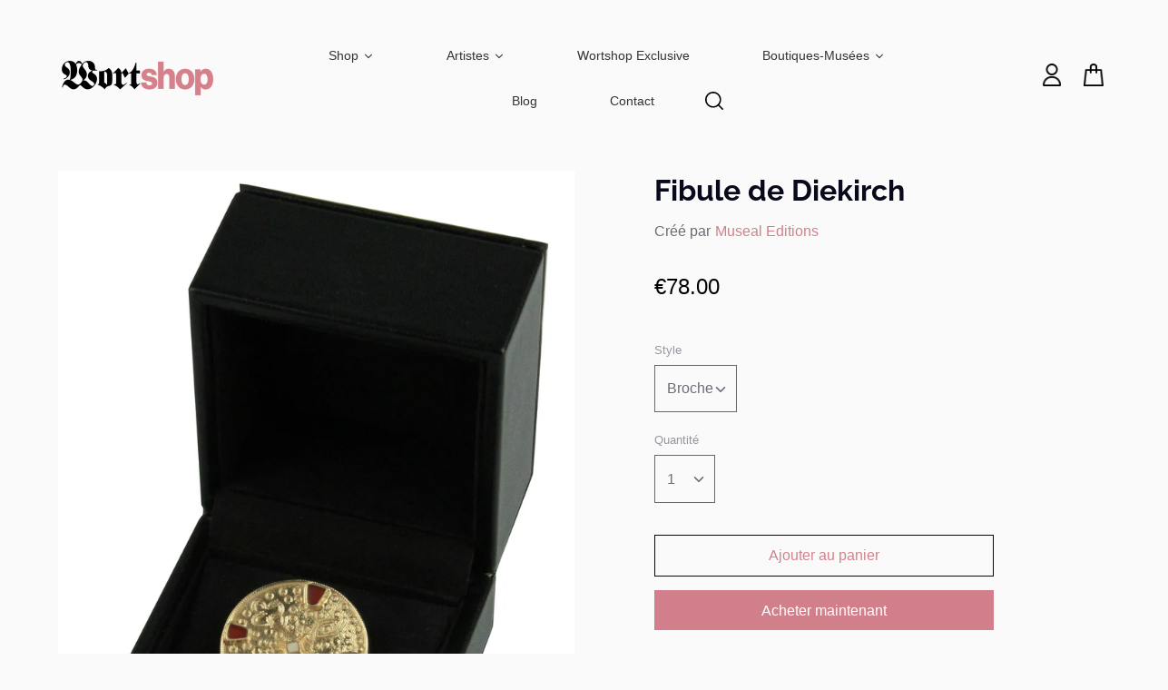

--- FILE ---
content_type: text/html; charset=utf-8
request_url: https://wortshop.lu/products/fibule-de-diekirch
body_size: 30998
content:
<!doctype html>
<html class="no-js supports-no-cookies" lang="fr">
<head>  
</script>
  <meta name="google-site-verification" content="IrdgDLSi1CRrOcAjwbqHwi2f0m1WxjoRkxQnrTxDOYg" />
  <!-- Expression v5.1.5 -->
  <meta charset="utf-8">
  <meta http-equiv="X-UA-Compatible" content="IE=edge">
  <meta name="viewport" content="width=device-width,initial-scale=1">
  <meta name="theme-color" content="">
  <script type="text/javascript">window.gdprAppliesGlobally=true;(function(){function a(e){if(!window.frames[e]){if(document.body&&document.body.firstChild){var t=document.body;var n=document.createElement("iframe");n.style.display="none";n.name=e;n.title=e;t.insertBefore(n,t.firstChild)}
else{setTimeout(function(){a(e)},5)}}}function e(n,r,o,c,s){function e(e,t,n,a){if(typeof n!=="function"){return}if(!window[r]){window[r]=[]}var i=false;if(s){i=s(e,t,n)}if(!i){window[r].push({command:e,parameter:t,callback:n,version:a})}}e.stub=true;function t(a){if(!window[n]||window[n].stub!==true){return}if(!a.data){return}
var i=typeof a.data==="string";var e;try{e=i?JSON.parse(a.data):a.data}catch(t){return}if(e[o]){var r=e[o];window[n](r.command,r.parameter,function(e,t){var n={};n[c]={returnValue:e,success:t,callId:r.callId};a.source.postMessage(i?JSON.stringify(n):n,"*")},r.version)}}
if(typeof window[n]!=="function"){window[n]=e;if(window.addEventListener){window.addEventListener("message",t,false)}else{window.attachEvent("onmessage",t)}}}e("__tcfapi","__tcfapiBuffer","__tcfapiCall","__tcfapiReturn");a("__tcfapiLocator");(function(e){
  var t=document.createElement("script");t.id="spcloader";t.type="text/javascript";t.async=true;t.src="https://sdk.privacy-center.org/"+e+"/loader.js?target="+document.location.hostname;t.charset="utf-8";var n=document.getElementsByTagName("script")[0];n.parentNode.insertBefore(t,n)})("11ef8ac9-6270-4d5e-8b99-8d6a5bd60059")})();</script>

  <link rel="canonical" href="https://wortshop.lu/products/fibule-de-diekirch">

  
    <link rel="shortcut icon" href="//wortshop.lu/cdn/shop/files/fav_icon_wortshop_32x32.png?v=1613786270" type="image/png">
  <link rel="apple-touch-icon" sizes="57x57" href="//wortshop.lu/cdn/shop/files/fav_icon_wortshop_57x57.png?v=1613786270">
<link rel="apple-touch-icon" sizes="60x60" href="//wortshop.lu/cdn/shop/files/fav_icon_wortshop_60x60.png?v=1613786270">
<link rel="apple-touch-icon" sizes="72x72" href="//wortshop.lu/cdn/shop/files/fav_icon_wortshop_72x72.png?v=1613786270">
<link rel="apple-touch-icon" sizes="76x76" href="//wortshop.lu/cdn/shop/files/fav_icon_wortshop_76x76.png?v=1613786270">
<link rel="apple-touch-icon" sizes="114x114" href="//wortshop.lu/cdn/shop/files/fav_icon_wortshop_114x114.png?v=1613786270">
<link rel="apple-touch-icon" sizes="120x120" href="//wortshop.lu/cdn/shop/files/fav_icon_wortshop_120x120.png?v=1613786270">
<link rel="apple-touch-icon" sizes="144x144" href="//wortshop.lu/cdn/shop/files/fav_icon_wortshop_144x144.png?v=1613786270">
<link rel="apple-touch-icon" sizes="152x152" href="//wortshop.lu/cdn/shop/files/fav_icon_wortshop_152x152.png?v=1613786270">
<link rel="apple-touch-icon" sizes="180x180" href="//wortshop.lu/cdn/shop/files/fav_icon_wortshop_180x180.png?v=1613786270">
<link rel="icon" type="image/png" sizes="192x192"  href="//wortshop.lu/cdn/shop/files/fav_icon_wortshop_192x192.png?v=1613786270">
<link rel="icon" type="image/png" sizes="32x32" href="//wortshop.lu/cdn/shop/files/fav_icon_wortshop_32x32.png?v=1613786270">
<link rel="icon" type="image/png" sizes="96x96" href="//wortshop.lu/cdn/shop/files/fav_icon_wortshop_96x96.png?v=1613786270">
<link rel="icon" type="image/png" sizes="16x16" href="//wortshop.lu/cdn/shop/files/fav_icon_wortshop_16x16.png?v=1613786270">
  

  
  <title>
    Fibule de Diekirch
    
    
    
      &ndash; Wort Shop
    
  </title>

  
    <meta name="description" content="La broche figurant la «Fibule de Diekirch» est pour sa part éditée dans la tailleoriginale de son illustre modèle et reproduit à l’échelle 1/1 les détails de l’oeuvremérovingienne conservée au Musée National d’Histoire et d’Art de Luxembourg. Elleest réalisée en laiton doré à l’or fi n 18 carats, incrustée de résines c">
  

  <meta property="og:site_name" content="Wort Shop">
<meta property="og:url" content="https://wortshop.lu/products/fibule-de-diekirch">
<meta property="og:title" content="Fibule de Diekirch">
<meta property="og:type" content="product">
<meta property="og:description" content="La broche figurant la «Fibule de Diekirch» est pour sa part éditée dans la tailleoriginale de son illustre modèle et reproduit à l’échelle 1/1 les détails de l’oeuvremérovingienne conservée au Musée National d’Histoire et d’Art de Luxembourg. Elleest réalisée en laiton doré à l’or fi n 18 carats, incrustée de résines c"><meta property="og:price:amount" content="78.00">
  <meta property="og:price:currency" content="EUR"><meta property="og:image" content="http://wortshop.lu/cdn/shop/files/La_Fibule_de_Diekirch_1200x1200.jpg?v=1733481021">
<meta property="og:image:secure_url" content="https://wortshop.lu/cdn/shop/files/La_Fibule_de_Diekirch_1200x1200.jpg?v=1733481021">
<meta name="twitter:card" content="summary_large_image">
<meta name="twitter:title" content="Fibule de Diekirch">
<meta name="twitter:description" content="La broche figurant la «Fibule de Diekirch» est pour sa part éditée dans la tailleoriginale de son illustre modèle et reproduit à l’échelle 1/1 les détails de l’oeuvremérovingienne conservée au Musée National d’Histoire et d’Art de Luxembourg. Elleest réalisée en laiton doré à l’or fi n 18 carats, incrustée de résines c">


  <link href="//wortshop.lu/cdn/shop/t/16/assets/theme.scss.css?v=12887878159848439491759259538" rel="stylesheet" type="text/css" media="all" />

  <script>
    document.documentElement.className = document.documentElement.className.replace('no-js', 'js');

    window.theme = {
      strings: {
        addToCart: "Ajouter au panier",
        soldOut: "Épuisé",
        unavailable: "Non disponible"
      },
      moneyFormat: "\u003cspan class=\"money\"\u003e€{{amount}}\u003c\/span\u003e",
      Currency: {
        shopCurrency: 'EUR',
        defaultCurrency: 'USD',
        default_money_with_currency_format: "€{{amount}} EUR",
        default_money_format: "€{{amount}}"
      }
    };
  </script>

  

  <!--[if (gt IE 9)|!(IE)]><!--><script src="//wortshop.lu/cdn/shop/t/16/assets/vendor.js?v=13400759239242057651573825181" defer="defer"></script><!--<![endif]-->
  <!--[if lt IE 9]><script src="//wortshop.lu/cdn/shop/t/16/assets/vendor.js?v=13400759239242057651573825181"></script><![endif]-->

  <!--[if (gt IE 9)|!(IE)]><!--><script src="//wortshop.lu/cdn/shop/t/16/assets/theme.js?v=131537165974163379331687251933" defer="defer"></script><!--<![endif]-->
  <!--[if lt IE 9]><script src="//wortshop.lu/cdn/shop/t/16/assets/theme.js?v=131537165974163379331687251933"></script><![endif]-->
  
  <script
  src="https://code.jquery.com/jquery-3.4.1.js"
  integrity="sha256-WpOohJOqMqqyKL9FccASB9O0KwACQJpFTUBLTYOVvVU="
  crossorigin="anonymous">
</script>

  <script>window.performance && window.performance.mark && window.performance.mark('shopify.content_for_header.start');</script><meta id="shopify-digital-wallet" name="shopify-digital-wallet" content="/25352732757/digital_wallets/dialog">
<link rel="alternate" type="application/json+oembed" href="https://wortshop.lu/products/fibule-de-diekirch.oembed">
<script async="async" src="/checkouts/internal/preloads.js?locale=fr-LU"></script>
<script id="shopify-features" type="application/json">{"accessToken":"478b04ba40e57448f18a1e5425fd76d1","betas":["rich-media-storefront-analytics"],"domain":"wortshop.lu","predictiveSearch":true,"shopId":25352732757,"locale":"fr"}</script>
<script>var Shopify = Shopify || {};
Shopify.shop = "wortshoplux.myshopify.com";
Shopify.locale = "fr";
Shopify.currency = {"active":"EUR","rate":"1.0"};
Shopify.country = "LU";
Shopify.theme = {"name":"Thème Wort","id":79388835925,"schema_name":"Expression","schema_version":"5.1.5","theme_store_id":230,"role":"main"};
Shopify.theme.handle = "null";
Shopify.theme.style = {"id":null,"handle":null};
Shopify.cdnHost = "wortshop.lu/cdn";
Shopify.routes = Shopify.routes || {};
Shopify.routes.root = "/";</script>
<script type="module">!function(o){(o.Shopify=o.Shopify||{}).modules=!0}(window);</script>
<script>!function(o){function n(){var o=[];function n(){o.push(Array.prototype.slice.apply(arguments))}return n.q=o,n}var t=o.Shopify=o.Shopify||{};t.loadFeatures=n(),t.autoloadFeatures=n()}(window);</script>
<script id="shop-js-analytics" type="application/json">{"pageType":"product"}</script>
<script defer="defer" async type="module" src="//wortshop.lu/cdn/shopifycloud/shop-js/modules/v2/client.init-shop-cart-sync_DyYWCJny.fr.esm.js"></script>
<script defer="defer" async type="module" src="//wortshop.lu/cdn/shopifycloud/shop-js/modules/v2/chunk.common_BDBm0ZZC.esm.js"></script>
<script type="module">
  await import("//wortshop.lu/cdn/shopifycloud/shop-js/modules/v2/client.init-shop-cart-sync_DyYWCJny.fr.esm.js");
await import("//wortshop.lu/cdn/shopifycloud/shop-js/modules/v2/chunk.common_BDBm0ZZC.esm.js");

  window.Shopify.SignInWithShop?.initShopCartSync?.({"fedCMEnabled":true,"windoidEnabled":true});

</script>
<script>(function() {
  var isLoaded = false;
  function asyncLoad() {
    if (isLoaded) return;
    isLoaded = true;
    var urls = ["https:\/\/cdn.weglot.com\/weglot_script_tag.js?shop=wortshoplux.myshopify.com","\/\/www.powr.io\/powr.js?powr-token=wortshoplux.myshopify.com\u0026external-type=shopify\u0026shop=wortshoplux.myshopify.com","https:\/\/d2ri8b9356zs03.cloudfront.net\/js\/gdpr_cookie_consent.min.js?shop=wortshoplux.myshopify.com","https:\/\/tabs.tkdigital.dev\/scripts\/ne_smart_tabs_07e36508e89a72e097fa588b0f9817c5.js?shop=wortshoplux.myshopify.com","https:\/\/cdn-spurit.com\/all-apps\/checker.js?shop=wortshoplux.myshopify.com"];
    for (var i = 0; i < urls.length; i++) {
      var s = document.createElement('script');
      s.type = 'text/javascript';
      s.async = true;
      s.src = urls[i];
      var x = document.getElementsByTagName('script')[0];
      x.parentNode.insertBefore(s, x);
    }
  };
  if(window.attachEvent) {
    window.attachEvent('onload', asyncLoad);
  } else {
    window.addEventListener('load', asyncLoad, false);
  }
})();</script>
<script id="__st">var __st={"a":25352732757,"offset":3600,"reqid":"3abdaccf-506d-47ab-b4f0-20e2a09b637a-1768859015","pageurl":"wortshop.lu\/products\/fibule-de-diekirch","u":"899228fd7abe","p":"product","rtyp":"product","rid":7342737424553};</script>
<script>window.ShopifyPaypalV4VisibilityTracking = true;</script>
<script id="captcha-bootstrap">!function(){'use strict';const t='contact',e='account',n='new_comment',o=[[t,t],['blogs',n],['comments',n],[t,'customer']],c=[[e,'customer_login'],[e,'guest_login'],[e,'recover_customer_password'],[e,'create_customer']],r=t=>t.map((([t,e])=>`form[action*='/${t}']:not([data-nocaptcha='true']) input[name='form_type'][value='${e}']`)).join(','),a=t=>()=>t?[...document.querySelectorAll(t)].map((t=>t.form)):[];function s(){const t=[...o],e=r(t);return a(e)}const i='password',u='form_key',d=['recaptcha-v3-token','g-recaptcha-response','h-captcha-response',i],f=()=>{try{return window.sessionStorage}catch{return}},m='__shopify_v',_=t=>t.elements[u];function p(t,e,n=!1){try{const o=window.sessionStorage,c=JSON.parse(o.getItem(e)),{data:r}=function(t){const{data:e,action:n}=t;return t[m]||n?{data:e,action:n}:{data:t,action:n}}(c);for(const[e,n]of Object.entries(r))t.elements[e]&&(t.elements[e].value=n);n&&o.removeItem(e)}catch(o){console.error('form repopulation failed',{error:o})}}const l='form_type',E='cptcha';function T(t){t.dataset[E]=!0}const w=window,h=w.document,L='Shopify',v='ce_forms',y='captcha';let A=!1;((t,e)=>{const n=(g='f06e6c50-85a8-45c8-87d0-21a2b65856fe',I='https://cdn.shopify.com/shopifycloud/storefront-forms-hcaptcha/ce_storefront_forms_captcha_hcaptcha.v1.5.2.iife.js',D={infoText:'Protégé par hCaptcha',privacyText:'Confidentialité',termsText:'Conditions'},(t,e,n)=>{const o=w[L][v],c=o.bindForm;if(c)return c(t,g,e,D).then(n);var r;o.q.push([[t,g,e,D],n]),r=I,A||(h.body.append(Object.assign(h.createElement('script'),{id:'captcha-provider',async:!0,src:r})),A=!0)});var g,I,D;w[L]=w[L]||{},w[L][v]=w[L][v]||{},w[L][v].q=[],w[L][y]=w[L][y]||{},w[L][y].protect=function(t,e){n(t,void 0,e),T(t)},Object.freeze(w[L][y]),function(t,e,n,w,h,L){const[v,y,A,g]=function(t,e,n){const i=e?o:[],u=t?c:[],d=[...i,...u],f=r(d),m=r(i),_=r(d.filter((([t,e])=>n.includes(e))));return[a(f),a(m),a(_),s()]}(w,h,L),I=t=>{const e=t.target;return e instanceof HTMLFormElement?e:e&&e.form},D=t=>v().includes(t);t.addEventListener('submit',(t=>{const e=I(t);if(!e)return;const n=D(e)&&!e.dataset.hcaptchaBound&&!e.dataset.recaptchaBound,o=_(e),c=g().includes(e)&&(!o||!o.value);(n||c)&&t.preventDefault(),c&&!n&&(function(t){try{if(!f())return;!function(t){const e=f();if(!e)return;const n=_(t);if(!n)return;const o=n.value;o&&e.removeItem(o)}(t);const e=Array.from(Array(32),(()=>Math.random().toString(36)[2])).join('');!function(t,e){_(t)||t.append(Object.assign(document.createElement('input'),{type:'hidden',name:u})),t.elements[u].value=e}(t,e),function(t,e){const n=f();if(!n)return;const o=[...t.querySelectorAll(`input[type='${i}']`)].map((({name:t})=>t)),c=[...d,...o],r={};for(const[a,s]of new FormData(t).entries())c.includes(a)||(r[a]=s);n.setItem(e,JSON.stringify({[m]:1,action:t.action,data:r}))}(t,e)}catch(e){console.error('failed to persist form',e)}}(e),e.submit())}));const S=(t,e)=>{t&&!t.dataset[E]&&(n(t,e.some((e=>e===t))),T(t))};for(const o of['focusin','change'])t.addEventListener(o,(t=>{const e=I(t);D(e)&&S(e,y())}));const B=e.get('form_key'),M=e.get(l),P=B&&M;t.addEventListener('DOMContentLoaded',(()=>{const t=y();if(P)for(const e of t)e.elements[l].value===M&&p(e,B);[...new Set([...A(),...v().filter((t=>'true'===t.dataset.shopifyCaptcha))])].forEach((e=>S(e,t)))}))}(h,new URLSearchParams(w.location.search),n,t,e,['guest_login'])})(!0,!0)}();</script>
<script integrity="sha256-4kQ18oKyAcykRKYeNunJcIwy7WH5gtpwJnB7kiuLZ1E=" data-source-attribution="shopify.loadfeatures" defer="defer" src="//wortshop.lu/cdn/shopifycloud/storefront/assets/storefront/load_feature-a0a9edcb.js" crossorigin="anonymous"></script>
<script data-source-attribution="shopify.dynamic_checkout.dynamic.init">var Shopify=Shopify||{};Shopify.PaymentButton=Shopify.PaymentButton||{isStorefrontPortableWallets:!0,init:function(){window.Shopify.PaymentButton.init=function(){};var t=document.createElement("script");t.src="https://wortshop.lu/cdn/shopifycloud/portable-wallets/latest/portable-wallets.fr.js",t.type="module",document.head.appendChild(t)}};
</script>
<script data-source-attribution="shopify.dynamic_checkout.buyer_consent">
  function portableWalletsHideBuyerConsent(e){var t=document.getElementById("shopify-buyer-consent"),n=document.getElementById("shopify-subscription-policy-button");t&&n&&(t.classList.add("hidden"),t.setAttribute("aria-hidden","true"),n.removeEventListener("click",e))}function portableWalletsShowBuyerConsent(e){var t=document.getElementById("shopify-buyer-consent"),n=document.getElementById("shopify-subscription-policy-button");t&&n&&(t.classList.remove("hidden"),t.removeAttribute("aria-hidden"),n.addEventListener("click",e))}window.Shopify?.PaymentButton&&(window.Shopify.PaymentButton.hideBuyerConsent=portableWalletsHideBuyerConsent,window.Shopify.PaymentButton.showBuyerConsent=portableWalletsShowBuyerConsent);
</script>
<script>
  function portableWalletsCleanup(e){e&&e.src&&console.error("Failed to load portable wallets script "+e.src);var t=document.querySelectorAll("shopify-accelerated-checkout .shopify-payment-button__skeleton, shopify-accelerated-checkout-cart .wallet-cart-button__skeleton"),e=document.getElementById("shopify-buyer-consent");for(let e=0;e<t.length;e++)t[e].remove();e&&e.remove()}function portableWalletsNotLoadedAsModule(e){e instanceof ErrorEvent&&"string"==typeof e.message&&e.message.includes("import.meta")&&"string"==typeof e.filename&&e.filename.includes("portable-wallets")&&(window.removeEventListener("error",portableWalletsNotLoadedAsModule),window.Shopify.PaymentButton.failedToLoad=e,"loading"===document.readyState?document.addEventListener("DOMContentLoaded",window.Shopify.PaymentButton.init):window.Shopify.PaymentButton.init())}window.addEventListener("error",portableWalletsNotLoadedAsModule);
</script>

<script type="module" src="https://wortshop.lu/cdn/shopifycloud/portable-wallets/latest/portable-wallets.fr.js" onError="portableWalletsCleanup(this)" crossorigin="anonymous"></script>
<script nomodule>
  document.addEventListener("DOMContentLoaded", portableWalletsCleanup);
</script>

<link id="shopify-accelerated-checkout-styles" rel="stylesheet" media="screen" href="https://wortshop.lu/cdn/shopifycloud/portable-wallets/latest/accelerated-checkout-backwards-compat.css" crossorigin="anonymous">
<style id="shopify-accelerated-checkout-cart">
        #shopify-buyer-consent {
  margin-top: 1em;
  display: inline-block;
  width: 100%;
}

#shopify-buyer-consent.hidden {
  display: none;
}

#shopify-subscription-policy-button {
  background: none;
  border: none;
  padding: 0;
  text-decoration: underline;
  font-size: inherit;
  cursor: pointer;
}

#shopify-subscription-policy-button::before {
  box-shadow: none;
}

      </style>
<script id="sections-script" data-sections="product-recommendations" defer="defer" src="//wortshop.lu/cdn/shop/t/16/compiled_assets/scripts.js?v=17547"></script>
<script>window.performance && window.performance.mark && window.performance.mark('shopify.content_for_header.end');</script>








  
  <script type="text/javascript">
    QikifyMobileMenu = {
      responsiveBreakpoint: 1024,
    };
  </script>

  
  
  
<link rel="alternate" hreflang="fr" href="https://wortshop.lu/products/fibule-de-diekirch"><link rel="alternate" hreflang="en" href="https://wortshop.lu/a/l/en/products/fibule-de-diekirch">
<link rel="alternate" hreflang="de" href="https://wortshop.lu/a/l/de/products/fibule-de-diekirch">
<!--Start Weglot Script-->
<script src="//cdn.weglot.com/weglot.min.js"></script>
<script id="has-script-tags">Weglot.initialize({ api_key:"wg_95d2a96fd92842b911792401da907ba38" });</script>
<!--End Weglot Script-->

  <!-- Hotjar Tracking Code for https://wortshop.lu/ -->
<script>
    (function(h,o,t,j,a,r){
        h.hj=h.hj||function(){(h.hj.q=h.hj.q||[]).push(arguments)};
        h._hjSettings={hjid:1650822,hjsv:6};
        a=o.getElementsByTagName('head')[0];
        r=o.createElement('script');r.async=1;
        r.src=t+h._hjSettings.hjid+j+h._hjSettings.hjsv;
        a.appendChild(r);
    })(window,document,'https://static.hotjar.com/c/hotjar-','.js?sv=');
</script>
  




<link href="https://monorail-edge.shopifysvc.com" rel="dns-prefetch">
<script>(function(){if ("sendBeacon" in navigator && "performance" in window) {try {var session_token_from_headers = performance.getEntriesByType('navigation')[0].serverTiming.find(x => x.name == '_s').description;} catch {var session_token_from_headers = undefined;}var session_cookie_matches = document.cookie.match(/_shopify_s=([^;]*)/);var session_token_from_cookie = session_cookie_matches && session_cookie_matches.length === 2 ? session_cookie_matches[1] : "";var session_token = session_token_from_headers || session_token_from_cookie || "";function handle_abandonment_event(e) {var entries = performance.getEntries().filter(function(entry) {return /monorail-edge.shopifysvc.com/.test(entry.name);});if (!window.abandonment_tracked && entries.length === 0) {window.abandonment_tracked = true;var currentMs = Date.now();var navigation_start = performance.timing.navigationStart;var payload = {shop_id: 25352732757,url: window.location.href,navigation_start,duration: currentMs - navigation_start,session_token,page_type: "product"};window.navigator.sendBeacon("https://monorail-edge.shopifysvc.com/v1/produce", JSON.stringify({schema_id: "online_store_buyer_site_abandonment/1.1",payload: payload,metadata: {event_created_at_ms: currentMs,event_sent_at_ms: currentMs}}));}}window.addEventListener('pagehide', handle_abandonment_event);}}());</script>
<script id="web-pixels-manager-setup">(function e(e,d,r,n,o){if(void 0===o&&(o={}),!Boolean(null===(a=null===(i=window.Shopify)||void 0===i?void 0:i.analytics)||void 0===a?void 0:a.replayQueue)){var i,a;window.Shopify=window.Shopify||{};var t=window.Shopify;t.analytics=t.analytics||{};var s=t.analytics;s.replayQueue=[],s.publish=function(e,d,r){return s.replayQueue.push([e,d,r]),!0};try{self.performance.mark("wpm:start")}catch(e){}var l=function(){var e={modern:/Edge?\/(1{2}[4-9]|1[2-9]\d|[2-9]\d{2}|\d{4,})\.\d+(\.\d+|)|Firefox\/(1{2}[4-9]|1[2-9]\d|[2-9]\d{2}|\d{4,})\.\d+(\.\d+|)|Chrom(ium|e)\/(9{2}|\d{3,})\.\d+(\.\d+|)|(Maci|X1{2}).+ Version\/(15\.\d+|(1[6-9]|[2-9]\d|\d{3,})\.\d+)([,.]\d+|)( \(\w+\)|)( Mobile\/\w+|) Safari\/|Chrome.+OPR\/(9{2}|\d{3,})\.\d+\.\d+|(CPU[ +]OS|iPhone[ +]OS|CPU[ +]iPhone|CPU IPhone OS|CPU iPad OS)[ +]+(15[._]\d+|(1[6-9]|[2-9]\d|\d{3,})[._]\d+)([._]\d+|)|Android:?[ /-](13[3-9]|1[4-9]\d|[2-9]\d{2}|\d{4,})(\.\d+|)(\.\d+|)|Android.+Firefox\/(13[5-9]|1[4-9]\d|[2-9]\d{2}|\d{4,})\.\d+(\.\d+|)|Android.+Chrom(ium|e)\/(13[3-9]|1[4-9]\d|[2-9]\d{2}|\d{4,})\.\d+(\.\d+|)|SamsungBrowser\/([2-9]\d|\d{3,})\.\d+/,legacy:/Edge?\/(1[6-9]|[2-9]\d|\d{3,})\.\d+(\.\d+|)|Firefox\/(5[4-9]|[6-9]\d|\d{3,})\.\d+(\.\d+|)|Chrom(ium|e)\/(5[1-9]|[6-9]\d|\d{3,})\.\d+(\.\d+|)([\d.]+$|.*Safari\/(?![\d.]+ Edge\/[\d.]+$))|(Maci|X1{2}).+ Version\/(10\.\d+|(1[1-9]|[2-9]\d|\d{3,})\.\d+)([,.]\d+|)( \(\w+\)|)( Mobile\/\w+|) Safari\/|Chrome.+OPR\/(3[89]|[4-9]\d|\d{3,})\.\d+\.\d+|(CPU[ +]OS|iPhone[ +]OS|CPU[ +]iPhone|CPU IPhone OS|CPU iPad OS)[ +]+(10[._]\d+|(1[1-9]|[2-9]\d|\d{3,})[._]\d+)([._]\d+|)|Android:?[ /-](13[3-9]|1[4-9]\d|[2-9]\d{2}|\d{4,})(\.\d+|)(\.\d+|)|Mobile Safari.+OPR\/([89]\d|\d{3,})\.\d+\.\d+|Android.+Firefox\/(13[5-9]|1[4-9]\d|[2-9]\d{2}|\d{4,})\.\d+(\.\d+|)|Android.+Chrom(ium|e)\/(13[3-9]|1[4-9]\d|[2-9]\d{2}|\d{4,})\.\d+(\.\d+|)|Android.+(UC? ?Browser|UCWEB|U3)[ /]?(15\.([5-9]|\d{2,})|(1[6-9]|[2-9]\d|\d{3,})\.\d+)\.\d+|SamsungBrowser\/(5\.\d+|([6-9]|\d{2,})\.\d+)|Android.+MQ{2}Browser\/(14(\.(9|\d{2,})|)|(1[5-9]|[2-9]\d|\d{3,})(\.\d+|))(\.\d+|)|K[Aa][Ii]OS\/(3\.\d+|([4-9]|\d{2,})\.\d+)(\.\d+|)/},d=e.modern,r=e.legacy,n=navigator.userAgent;return n.match(d)?"modern":n.match(r)?"legacy":"unknown"}(),u="modern"===l?"modern":"legacy",c=(null!=n?n:{modern:"",legacy:""})[u],f=function(e){return[e.baseUrl,"/wpm","/b",e.hashVersion,"modern"===e.buildTarget?"m":"l",".js"].join("")}({baseUrl:d,hashVersion:r,buildTarget:u}),m=function(e){var d=e.version,r=e.bundleTarget,n=e.surface,o=e.pageUrl,i=e.monorailEndpoint;return{emit:function(e){var a=e.status,t=e.errorMsg,s=(new Date).getTime(),l=JSON.stringify({metadata:{event_sent_at_ms:s},events:[{schema_id:"web_pixels_manager_load/3.1",payload:{version:d,bundle_target:r,page_url:o,status:a,surface:n,error_msg:t},metadata:{event_created_at_ms:s}}]});if(!i)return console&&console.warn&&console.warn("[Web Pixels Manager] No Monorail endpoint provided, skipping logging."),!1;try{return self.navigator.sendBeacon.bind(self.navigator)(i,l)}catch(e){}var u=new XMLHttpRequest;try{return u.open("POST",i,!0),u.setRequestHeader("Content-Type","text/plain"),u.send(l),!0}catch(e){return console&&console.warn&&console.warn("[Web Pixels Manager] Got an unhandled error while logging to Monorail."),!1}}}}({version:r,bundleTarget:l,surface:e.surface,pageUrl:self.location.href,monorailEndpoint:e.monorailEndpoint});try{o.browserTarget=l,function(e){var d=e.src,r=e.async,n=void 0===r||r,o=e.onload,i=e.onerror,a=e.sri,t=e.scriptDataAttributes,s=void 0===t?{}:t,l=document.createElement("script"),u=document.querySelector("head"),c=document.querySelector("body");if(l.async=n,l.src=d,a&&(l.integrity=a,l.crossOrigin="anonymous"),s)for(var f in s)if(Object.prototype.hasOwnProperty.call(s,f))try{l.dataset[f]=s[f]}catch(e){}if(o&&l.addEventListener("load",o),i&&l.addEventListener("error",i),u)u.appendChild(l);else{if(!c)throw new Error("Did not find a head or body element to append the script");c.appendChild(l)}}({src:f,async:!0,onload:function(){if(!function(){var e,d;return Boolean(null===(d=null===(e=window.Shopify)||void 0===e?void 0:e.analytics)||void 0===d?void 0:d.initialized)}()){var d=window.webPixelsManager.init(e)||void 0;if(d){var r=window.Shopify.analytics;r.replayQueue.forEach((function(e){var r=e[0],n=e[1],o=e[2];d.publishCustomEvent(r,n,o)})),r.replayQueue=[],r.publish=d.publishCustomEvent,r.visitor=d.visitor,r.initialized=!0}}},onerror:function(){return m.emit({status:"failed",errorMsg:"".concat(f," has failed to load")})},sri:function(e){var d=/^sha384-[A-Za-z0-9+/=]+$/;return"string"==typeof e&&d.test(e)}(c)?c:"",scriptDataAttributes:o}),m.emit({status:"loading"})}catch(e){m.emit({status:"failed",errorMsg:(null==e?void 0:e.message)||"Unknown error"})}}})({shopId: 25352732757,storefrontBaseUrl: "https://wortshop.lu",extensionsBaseUrl: "https://extensions.shopifycdn.com/cdn/shopifycloud/web-pixels-manager",monorailEndpoint: "https://monorail-edge.shopifysvc.com/unstable/produce_batch",surface: "storefront-renderer",enabledBetaFlags: ["2dca8a86"],webPixelsConfigList: [{"id":"1036910924","configuration":"{\"config\":\"{\\\"pixel_id\\\":\\\"G-S2ME2DJPQ5\\\",\\\"gtag_events\\\":[{\\\"type\\\":\\\"purchase\\\",\\\"action_label\\\":\\\"G-S2ME2DJPQ5\\\"},{\\\"type\\\":\\\"page_view\\\",\\\"action_label\\\":\\\"G-S2ME2DJPQ5\\\"},{\\\"type\\\":\\\"view_item\\\",\\\"action_label\\\":\\\"G-S2ME2DJPQ5\\\"},{\\\"type\\\":\\\"search\\\",\\\"action_label\\\":\\\"G-S2ME2DJPQ5\\\"},{\\\"type\\\":\\\"add_to_cart\\\",\\\"action_label\\\":\\\"G-S2ME2DJPQ5\\\"},{\\\"type\\\":\\\"begin_checkout\\\",\\\"action_label\\\":\\\"G-S2ME2DJPQ5\\\"},{\\\"type\\\":\\\"add_payment_info\\\",\\\"action_label\\\":\\\"G-S2ME2DJPQ5\\\"}],\\\"enable_monitoring_mode\\\":false}\"}","eventPayloadVersion":"v1","runtimeContext":"OPEN","scriptVersion":"b2a88bafab3e21179ed38636efcd8a93","type":"APP","apiClientId":1780363,"privacyPurposes":[],"dataSharingAdjustments":{"protectedCustomerApprovalScopes":["read_customer_address","read_customer_email","read_customer_name","read_customer_personal_data","read_customer_phone"]}},{"id":"160694604","eventPayloadVersion":"v1","runtimeContext":"LAX","scriptVersion":"1","type":"CUSTOM","privacyPurposes":["MARKETING"],"name":"Meta pixel (migrated)"},{"id":"shopify-app-pixel","configuration":"{}","eventPayloadVersion":"v1","runtimeContext":"STRICT","scriptVersion":"0450","apiClientId":"shopify-pixel","type":"APP","privacyPurposes":["ANALYTICS","MARKETING"]},{"id":"shopify-custom-pixel","eventPayloadVersion":"v1","runtimeContext":"LAX","scriptVersion":"0450","apiClientId":"shopify-pixel","type":"CUSTOM","privacyPurposes":["ANALYTICS","MARKETING"]}],isMerchantRequest: false,initData: {"shop":{"name":"Wort Shop","paymentSettings":{"currencyCode":"EUR"},"myshopifyDomain":"wortshoplux.myshopify.com","countryCode":"LU","storefrontUrl":"https:\/\/wortshop.lu"},"customer":null,"cart":null,"checkout":null,"productVariants":[{"price":{"amount":78.0,"currencyCode":"EUR"},"product":{"title":"Fibule de Diekirch","vendor":"Wort Shop","id":"7342737424553","untranslatedTitle":"Fibule de Diekirch","url":"\/products\/fibule-de-diekirch","type":"Bijoux"},"id":"41753005818025","image":{"src":"\/\/wortshop.lu\/cdn\/shop\/files\/La_Fibule_de_Diekirch.jpg?v=1733481021"},"sku":"","title":"Broche","untranslatedTitle":"Broche"}],"purchasingCompany":null},},"https://wortshop.lu/cdn","fcfee988w5aeb613cpc8e4bc33m6693e112",{"modern":"","legacy":""},{"shopId":"25352732757","storefrontBaseUrl":"https:\/\/wortshop.lu","extensionBaseUrl":"https:\/\/extensions.shopifycdn.com\/cdn\/shopifycloud\/web-pixels-manager","surface":"storefront-renderer","enabledBetaFlags":"[\"2dca8a86\"]","isMerchantRequest":"false","hashVersion":"fcfee988w5aeb613cpc8e4bc33m6693e112","publish":"custom","events":"[[\"page_viewed\",{}],[\"product_viewed\",{\"productVariant\":{\"price\":{\"amount\":78.0,\"currencyCode\":\"EUR\"},\"product\":{\"title\":\"Fibule de Diekirch\",\"vendor\":\"Wort Shop\",\"id\":\"7342737424553\",\"untranslatedTitle\":\"Fibule de Diekirch\",\"url\":\"\/products\/fibule-de-diekirch\",\"type\":\"Bijoux\"},\"id\":\"41753005818025\",\"image\":{\"src\":\"\/\/wortshop.lu\/cdn\/shop\/files\/La_Fibule_de_Diekirch.jpg?v=1733481021\"},\"sku\":\"\",\"title\":\"Broche\",\"untranslatedTitle\":\"Broche\"}}]]"});</script><script>
  window.ShopifyAnalytics = window.ShopifyAnalytics || {};
  window.ShopifyAnalytics.meta = window.ShopifyAnalytics.meta || {};
  window.ShopifyAnalytics.meta.currency = 'EUR';
  var meta = {"product":{"id":7342737424553,"gid":"gid:\/\/shopify\/Product\/7342737424553","vendor":"Wort Shop","type":"Bijoux","handle":"fibule-de-diekirch","variants":[{"id":41753005818025,"price":7800,"name":"Fibule de Diekirch - Broche","public_title":"Broche","sku":""}],"remote":false},"page":{"pageType":"product","resourceType":"product","resourceId":7342737424553,"requestId":"3abdaccf-506d-47ab-b4f0-20e2a09b637a-1768859015"}};
  for (var attr in meta) {
    window.ShopifyAnalytics.meta[attr] = meta[attr];
  }
</script>
<script class="analytics">
  (function () {
    var customDocumentWrite = function(content) {
      var jquery = null;

      if (window.jQuery) {
        jquery = window.jQuery;
      } else if (window.Checkout && window.Checkout.$) {
        jquery = window.Checkout.$;
      }

      if (jquery) {
        jquery('body').append(content);
      }
    };

    var hasLoggedConversion = function(token) {
      if (token) {
        return document.cookie.indexOf('loggedConversion=' + token) !== -1;
      }
      return false;
    }

    var setCookieIfConversion = function(token) {
      if (token) {
        var twoMonthsFromNow = new Date(Date.now());
        twoMonthsFromNow.setMonth(twoMonthsFromNow.getMonth() + 2);

        document.cookie = 'loggedConversion=' + token + '; expires=' + twoMonthsFromNow;
      }
    }

    var trekkie = window.ShopifyAnalytics.lib = window.trekkie = window.trekkie || [];
    if (trekkie.integrations) {
      return;
    }
    trekkie.methods = [
      'identify',
      'page',
      'ready',
      'track',
      'trackForm',
      'trackLink'
    ];
    trekkie.factory = function(method) {
      return function() {
        var args = Array.prototype.slice.call(arguments);
        args.unshift(method);
        trekkie.push(args);
        return trekkie;
      };
    };
    for (var i = 0; i < trekkie.methods.length; i++) {
      var key = trekkie.methods[i];
      trekkie[key] = trekkie.factory(key);
    }
    trekkie.load = function(config) {
      trekkie.config = config || {};
      trekkie.config.initialDocumentCookie = document.cookie;
      var first = document.getElementsByTagName('script')[0];
      var script = document.createElement('script');
      script.type = 'text/javascript';
      script.onerror = function(e) {
        var scriptFallback = document.createElement('script');
        scriptFallback.type = 'text/javascript';
        scriptFallback.onerror = function(error) {
                var Monorail = {
      produce: function produce(monorailDomain, schemaId, payload) {
        var currentMs = new Date().getTime();
        var event = {
          schema_id: schemaId,
          payload: payload,
          metadata: {
            event_created_at_ms: currentMs,
            event_sent_at_ms: currentMs
          }
        };
        return Monorail.sendRequest("https://" + monorailDomain + "/v1/produce", JSON.stringify(event));
      },
      sendRequest: function sendRequest(endpointUrl, payload) {
        // Try the sendBeacon API
        if (window && window.navigator && typeof window.navigator.sendBeacon === 'function' && typeof window.Blob === 'function' && !Monorail.isIos12()) {
          var blobData = new window.Blob([payload], {
            type: 'text/plain'
          });

          if (window.navigator.sendBeacon(endpointUrl, blobData)) {
            return true;
          } // sendBeacon was not successful

        } // XHR beacon

        var xhr = new XMLHttpRequest();

        try {
          xhr.open('POST', endpointUrl);
          xhr.setRequestHeader('Content-Type', 'text/plain');
          xhr.send(payload);
        } catch (e) {
          console.log(e);
        }

        return false;
      },
      isIos12: function isIos12() {
        return window.navigator.userAgent.lastIndexOf('iPhone; CPU iPhone OS 12_') !== -1 || window.navigator.userAgent.lastIndexOf('iPad; CPU OS 12_') !== -1;
      }
    };
    Monorail.produce('monorail-edge.shopifysvc.com',
      'trekkie_storefront_load_errors/1.1',
      {shop_id: 25352732757,
      theme_id: 79388835925,
      app_name: "storefront",
      context_url: window.location.href,
      source_url: "//wortshop.lu/cdn/s/trekkie.storefront.cd680fe47e6c39ca5d5df5f0a32d569bc48c0f27.min.js"});

        };
        scriptFallback.async = true;
        scriptFallback.src = '//wortshop.lu/cdn/s/trekkie.storefront.cd680fe47e6c39ca5d5df5f0a32d569bc48c0f27.min.js';
        first.parentNode.insertBefore(scriptFallback, first);
      };
      script.async = true;
      script.src = '//wortshop.lu/cdn/s/trekkie.storefront.cd680fe47e6c39ca5d5df5f0a32d569bc48c0f27.min.js';
      first.parentNode.insertBefore(script, first);
    };
    trekkie.load(
      {"Trekkie":{"appName":"storefront","development":false,"defaultAttributes":{"shopId":25352732757,"isMerchantRequest":null,"themeId":79388835925,"themeCityHash":"4988793530115980054","contentLanguage":"fr","currency":"EUR","eventMetadataId":"3e7bbb0d-c36e-4148-943a-c710c4af9e45"},"isServerSideCookieWritingEnabled":true,"monorailRegion":"shop_domain","enabledBetaFlags":["65f19447"]},"Session Attribution":{},"S2S":{"facebookCapiEnabled":false,"source":"trekkie-storefront-renderer","apiClientId":580111}}
    );

    var loaded = false;
    trekkie.ready(function() {
      if (loaded) return;
      loaded = true;

      window.ShopifyAnalytics.lib = window.trekkie;

      var originalDocumentWrite = document.write;
      document.write = customDocumentWrite;
      try { window.ShopifyAnalytics.merchantGoogleAnalytics.call(this); } catch(error) {};
      document.write = originalDocumentWrite;

      window.ShopifyAnalytics.lib.page(null,{"pageType":"product","resourceType":"product","resourceId":7342737424553,"requestId":"3abdaccf-506d-47ab-b4f0-20e2a09b637a-1768859015","shopifyEmitted":true});

      var match = window.location.pathname.match(/checkouts\/(.+)\/(thank_you|post_purchase)/)
      var token = match? match[1]: undefined;
      if (!hasLoggedConversion(token)) {
        setCookieIfConversion(token);
        window.ShopifyAnalytics.lib.track("Viewed Product",{"currency":"EUR","variantId":41753005818025,"productId":7342737424553,"productGid":"gid:\/\/shopify\/Product\/7342737424553","name":"Fibule de Diekirch - Broche","price":"78.00","sku":"","brand":"Wort Shop","variant":"Broche","category":"Bijoux","nonInteraction":true,"remote":false},undefined,undefined,{"shopifyEmitted":true});
      window.ShopifyAnalytics.lib.track("monorail:\/\/trekkie_storefront_viewed_product\/1.1",{"currency":"EUR","variantId":41753005818025,"productId":7342737424553,"productGid":"gid:\/\/shopify\/Product\/7342737424553","name":"Fibule de Diekirch - Broche","price":"78.00","sku":"","brand":"Wort Shop","variant":"Broche","category":"Bijoux","nonInteraction":true,"remote":false,"referer":"https:\/\/wortshop.lu\/products\/fibule-de-diekirch"});
      }
    });


        var eventsListenerScript = document.createElement('script');
        eventsListenerScript.async = true;
        eventsListenerScript.src = "//wortshop.lu/cdn/shopifycloud/storefront/assets/shop_events_listener-3da45d37.js";
        document.getElementsByTagName('head')[0].appendChild(eventsListenerScript);

})();</script>
  <script>
  if (!window.ga || (window.ga && typeof window.ga !== 'function')) {
    window.ga = function ga() {
      (window.ga.q = window.ga.q || []).push(arguments);
      if (window.Shopify && window.Shopify.analytics && typeof window.Shopify.analytics.publish === 'function') {
        window.Shopify.analytics.publish("ga_stub_called", {}, {sendTo: "google_osp_migration"});
      }
      console.error("Shopify's Google Analytics stub called with:", Array.from(arguments), "\nSee https://help.shopify.com/manual/promoting-marketing/pixels/pixel-migration#google for more information.");
    };
    if (window.Shopify && window.Shopify.analytics && typeof window.Shopify.analytics.publish === 'function') {
      window.Shopify.analytics.publish("ga_stub_initialized", {}, {sendTo: "google_osp_migration"});
    }
  }
</script>
<script
  defer
  src="https://wortshop.lu/cdn/shopifycloud/perf-kit/shopify-perf-kit-3.0.4.min.js"
  data-application="storefront-renderer"
  data-shop-id="25352732757"
  data-render-region="gcp-us-east1"
  data-page-type="product"
  data-theme-instance-id="79388835925"
  data-theme-name="Expression"
  data-theme-version="5.1.5"
  data-monorail-region="shop_domain"
  data-resource-timing-sampling-rate="10"
  data-shs="true"
  data-shs-beacon="true"
  data-shs-export-with-fetch="true"
  data-shs-logs-sample-rate="1"
  data-shs-beacon-endpoint="https://wortshop.lu/api/collect"
></script>
</head>

<body id="fibule-de-diekirch" class="template-product">


  <a class="in-page-link visually-hidden skip-link" href="#MainContent">jPasser au contenu</a>

  <div id="shopify-section-header" class="shopify-section"><style>
  
    .site-logo {
      max-width: 175px;
    }
    @media (max-width: 749px) {
      .site-logo {
        max-width: 150px;
      }
    }
  
</style>






<header class="page-width page-header section--header" data-section-id="header" data-section-type="header">
  <div class="page-header--content">
    <section class="utils-bar relative">

      <div class="utils__left">
        
  <!-- LOGO / STORE NAME -->
  
    <div class="h1 store-logo" itemscope itemtype="http://schema.org/Organization">
  

    <!-- DESKTOP LOGO -->
    <a href="/" itemprop="url" class="desktop-logo site-logo ">
      
        <img src="//wortshop.lu/cdn/shop/files/Logo_Wortshop_350x.png?v=1613785281"
             alt="Wort Shop"
             itemprop="logo">
      
    </a>

    <!-- MOBILE LOGO -->
    <a href="/" itemprop="url" class="mobile-logo site-logo">
      
        <img src="//wortshop.lu/cdn/shop/files/Logo_Wortshop_350x.png?v=1613785281"
             alt="Wort Shop"
             itemprop="logo">
      
    </a>
  
    </div>
  

      </div>

      <div class="utils__center">
       <nav class="main-nav-bar" aria-label="Navigation primaire">
      <div class="mobile-nav-column-outer">
        <button class="btn btn--plain btn--menu btn--menu-close mobile-menu-content js-close-mobile-menu" aria-label="Basculer le menu"><svg class="desktop-icon" viewBox="-4 -4 22 22" version="1.1" xmlns="http://www.w3.org/2000/svg" xmlns:xlink="http://www.w3.org/1999/xlink">
  <g stroke-width="1">
    <polygon points="13.125 0 14.4508252 1.32582521 1.32582521 14.4508252 0 13.125"></polygon>
    <polygon points="14.4508252 13.125 13.125 14.4508252 0 1.32582521 1.32582521 0"></polygon>
  </g>
</svg>
<svg class="mobile-icon" viewBox="-4 -4 22 22" version="1.1" xmlns="http://www.w3.org/2000/svg" xmlns:xlink="http://www.w3.org/1999/xlink">
  <g stroke-width="1">
    <path d="M13.0666667,0 L13.726633,0.659966329 L0.659966329,13.726633 L0,13.0666667 L13.0666667,0 Z M13.726633,13.0666667 L13.0666667,13.726633 L0,0.659966329 L0.659966329,0 L13.726633,13.0666667 Z"></path>
  </g>
</svg>
</button>
        <div class="mobile-nav-column-inner">
          <div class="mobile-nav-menu-container mobile-menu-level-1">
            
            <ul class="main-nav">
              

              
                <li class="main-nav__item  main-nav__has-dropdown">
                  

                  <a class="main-nav__link" href="/collections">Shop</a>

                  
                    <a href="#" class="mobile-menu-content feather-icon dropdown-chevron js-mobile-dropdown-trigger" aria-label="Ouvrir le menu déroulant"><svg aria-hidden="true" focusable="false" role="presentation" class="icon feather-chevron-right" viewBox="0 0 24 24"><path d="M9 18l6-6-6-6"/></svg></a>

                    <ul class="main-nav__dropdown">
                      
                        <li class="main-nav__child-item ">
                          
<a class="exp-tab-link mobile-menu-content" href="/collections/nouveautes">
                              <div class="exp-tab exp-tab--fill exp-tab--collection exp-tab--no-mobile-stack global-border-radius">
                                <div class="exp-tab-image lazyload fade-in rimage-background"
                                    data-bgset="//wortshop.lu/cdn/shop/collections/NouveauteBanner_180x.png?v=1619598242 180w 62h,
    //wortshop.lu/cdn/shop/collections/NouveauteBanner_360x.png?v=1619598242 360w 124h,
    //wortshop.lu/cdn/shop/collections/NouveauteBanner_540x.png?v=1619598242 540w 185h,
    //wortshop.lu/cdn/shop/collections/NouveauteBanner_720x.png?v=1619598242 720w 247h,
    //wortshop.lu/cdn/shop/collections/NouveauteBanner_900x.png?v=1619598242 900w 309h,
    //wortshop.lu/cdn/shop/collections/NouveauteBanner_1080x.png?v=1619598242 1080w 371h,
    //wortshop.lu/cdn/shop/collections/NouveauteBanner_1296x.png?v=1619598242 1296w 445h,
    //wortshop.lu/cdn/shop/collections/NouveauteBanner_1512x.png?v=1619598242 1512w 519h,
    //wortshop.lu/cdn/shop/collections/NouveauteBanner_1728x.png?v=1619598242 1728w 593h,
    //wortshop.lu/cdn/shop/collections/NouveauteBanner_1950x.png?v=1619598242 1950w 669h,
    
    
    
    
    
    
    
    
    //wortshop.lu/cdn/shop/collections/NouveauteBanner.png?v=1619598242 2040w 700h"
                                    data-sizes="auto"
                                    data-parent-fit="cover"
                                    style="padding-top:34.313725490196084%; width:221px">
                                </div>
                                <div class="exp-tab-text">
                                  <h3 class="exp-tab-title">Nouveautés</h3>
                                </div>
                              </div>
                            </a>
                          

                          <a class="main-nav__child-link" href="/collections/nouveautes">Nouveautés</a>

                          
                        </li>
                      
                        <li class="main-nav__child-item ">
                          
<a class="exp-tab-link mobile-menu-content" href="/collections/mode-et-accessoires">
                              <div class="exp-tab exp-tab--fill exp-tab--collection exp-tab--no-mobile-stack global-border-radius">
                                <div class="exp-tab-image lazyload fade-in rimage-background"
                                    data-bgset="//wortshop.lu/cdn/shop/collections/mode-et-accessoires_180x.jpg?v=1619599750 180w 62h,
    //wortshop.lu/cdn/shop/collections/mode-et-accessoires_360x.jpg?v=1619599750 360w 124h,
    //wortshop.lu/cdn/shop/collections/mode-et-accessoires_540x.jpg?v=1619599750 540w 185h,
    //wortshop.lu/cdn/shop/collections/mode-et-accessoires_720x.jpg?v=1619599750 720w 247h,
    //wortshop.lu/cdn/shop/collections/mode-et-accessoires_900x.jpg?v=1619599750 900w 309h,
    //wortshop.lu/cdn/shop/collections/mode-et-accessoires_1080x.jpg?v=1619599750 1080w 371h,
    //wortshop.lu/cdn/shop/collections/mode-et-accessoires_1296x.jpg?v=1619599750 1296w 445h,
    //wortshop.lu/cdn/shop/collections/mode-et-accessoires_1512x.jpg?v=1619599750 1512w 519h,
    //wortshop.lu/cdn/shop/collections/mode-et-accessoires_1728x.jpg?v=1619599750 1728w 593h,
    //wortshop.lu/cdn/shop/collections/mode-et-accessoires_1950x.jpg?v=1619599750 1950w 669h,
    
    
    
    
    
    
    
    
    //wortshop.lu/cdn/shop/collections/mode-et-accessoires.jpg?v=1619599750 2040w 700h"
                                    data-sizes="auto"
                                    data-parent-fit="cover"
                                    style="padding-top:34.313725490196084%; width:221px">
                                </div>
                                <div class="exp-tab-text">
                                  <h3 class="exp-tab-title">Mode & accessoires</h3>
                                </div>
                              </div>
                            </a>
                          

                          <a class="main-nav__child-link" href="/collections/mode-et-accessoires">Mode & accessoires</a>

                          
                        </li>
                      
                        <li class="main-nav__child-item ">
                          
<a class="exp-tab-link mobile-menu-content" href="/collections/objets-de-bureau">
                              <div class="exp-tab exp-tab--fill exp-tab--collection exp-tab--no-mobile-stack global-border-radius">
                                <div class="exp-tab-image lazyload fade-in rimage-background"
                                    data-bgset="//wortshop.lu/cdn/shop/collections/3Poivres2_180x.jpg?v=1619598863 180w 62h,
    //wortshop.lu/cdn/shop/collections/3Poivres2_360x.jpg?v=1619598863 360w 124h,
    //wortshop.lu/cdn/shop/collections/3Poivres2_540x.jpg?v=1619598863 540w 185h,
    //wortshop.lu/cdn/shop/collections/3Poivres2_720x.jpg?v=1619598863 720w 247h,
    //wortshop.lu/cdn/shop/collections/3Poivres2_900x.jpg?v=1619598863 900w 309h,
    //wortshop.lu/cdn/shop/collections/3Poivres2_1080x.jpg?v=1619598863 1080w 371h,
    //wortshop.lu/cdn/shop/collections/3Poivres2_1296x.jpg?v=1619598863 1296w 445h,
    //wortshop.lu/cdn/shop/collections/3Poivres2_1512x.jpg?v=1619598863 1512w 519h,
    //wortshop.lu/cdn/shop/collections/3Poivres2_1728x.jpg?v=1619598863 1728w 593h,
    //wortshop.lu/cdn/shop/collections/3Poivres2_1950x.jpg?v=1619598863 1950w 669h,
    
    
    
    
    
    
    
    
    //wortshop.lu/cdn/shop/collections/3Poivres2.jpg?v=1619598863 2040w 700h"
                                    data-sizes="auto"
                                    data-parent-fit="cover"
                                    style="padding-top:34.313725490196084%; width:221px">
                                </div>
                                <div class="exp-tab-text">
                                  <h3 class="exp-tab-title">Objets de bureau</h3>
                                </div>
                              </div>
                            </a>
                          

                          <a class="main-nav__child-link" href="/collections/objets-de-bureau">Objets de bureau</a>

                          
                        </li>
                      
                        <li class="main-nav__child-item ">
                          
<a class="exp-tab-link mobile-menu-content" href="/collections/decoration">
                              <div class="exp-tab exp-tab--fill exp-tab--collection exp-tab--no-mobile-stack global-border-radius">
                                <div class="exp-tab-image lazyload fade-in rimage-background"
                                    data-bgset="//wortshop.lu/cdn/shop/collections/SculptBanner_180x.png?v=1619597891 180w 62h,
    //wortshop.lu/cdn/shop/collections/SculptBanner_360x.png?v=1619597891 360w 124h,
    //wortshop.lu/cdn/shop/collections/SculptBanner_540x.png?v=1619597891 540w 185h,
    //wortshop.lu/cdn/shop/collections/SculptBanner_720x.png?v=1619597891 720w 247h,
    //wortshop.lu/cdn/shop/collections/SculptBanner_900x.png?v=1619597891 900w 309h,
    //wortshop.lu/cdn/shop/collections/SculptBanner_1080x.png?v=1619597891 1080w 371h,
    //wortshop.lu/cdn/shop/collections/SculptBanner_1296x.png?v=1619597891 1296w 445h,
    //wortshop.lu/cdn/shop/collections/SculptBanner_1512x.png?v=1619597891 1512w 519h,
    //wortshop.lu/cdn/shop/collections/SculptBanner_1728x.png?v=1619597891 1728w 593h,
    //wortshop.lu/cdn/shop/collections/SculptBanner_1950x.png?v=1619597891 1950w 669h,
    
    
    
    
    
    
    
    
    //wortshop.lu/cdn/shop/collections/SculptBanner.png?v=1619597891 2040w 700h"
                                    data-sizes="auto"
                                    data-parent-fit="cover"
                                    style="padding-top:34.313725490196084%; width:221px">
                                </div>
                                <div class="exp-tab-text">
                                  <h3 class="exp-tab-title">Décorations</h3>
                                </div>
                              </div>
                            </a>
                          

                          <a class="main-nav__child-link" href="/collections/decoration">Décorations</a>

                          
                        </li>
                      
                    </ul>
                  
                </li>
              
                <li class="main-nav__item ">
                  

                  <a class="main-nav__link" href="/pages/artistes-du-moment">Artistes</a>

                  
                </li>
              
                <li class="main-nav__item ">
                  

                  <a class="main-nav__link" href="/blogs/news">Blog</a>

                  
                </li>
              

              
                <li class="mobile-menu-content accounts utils__item accounts--mobile">
                  <div class="account-item main-nav__item">
                    <a href="/account" class="main-nav__link">Compte</a>
                  </div>
                </li>
              
            </ul>
          </div>
        </div>
      </div>
      <a href="#" class="mobile-close-region js-close-mobile-menu" aria-label="hidden"></a>
    </nav>
      </div>

      <div class="utils__right">
        
        

        
        
          <div class="accounts utils__item accounts--desktop">
            <div class="account-item">
              <a href="/account">
                <span class="user-icon feather-icon">
                  <button class="btn btn--red btn--mini btn--cart"><img src="https://cdn.shopify.com/s/files/1/0253/5273/2757/files/acount.png?11318"/></button>
                </span>
                <span class="icon-fallback-text">Compte</span>
              </a>
            </div>
          </div>
        
        <div class="header-search utils__item">
          <a class="header-search-icon global-border-radius js-header-search-trigger" href="/search">
            <svg class="desktop-icon" viewBox="-3 -3 23 23" version="1.1" xmlns="http://www.w3.org/2000/svg" xmlns:xlink="http://www.w3.org/1999/xlink">
  <g stroke-width="2">
    <polygon points="18.7071068 17.2928932 17.2928932 18.7071068 12.7628932 14.1771068 14.1771068 12.7628932"></polygon>
    <path d="M8,16 C3.581722,16 0,12.418278 0,8 C0,3.581722 3.581722,0 8,0 C12.418278,0 16,3.581722 16,8 C16,12.418278 12.418278,16 8,16 Z M8,14 C11.3137085,14 14,11.3137085 14,8 C14,4.6862915 11.3137085,2 8,2 C4.6862915,2 2,4.6862915 2,8 C2,11.3137085 4.6862915,14 8,14 Z"></path>
  </g>
</svg>
<svg class="mobile-icon" viewBox="-3 -3 23 23" version="1.1" xmlns="http://www.w3.org/2000/svg" xmlns:xlink="http://www.w3.org/1999/xlink">
  <g stroke-width="1" transform="translate(0.500000, 0.500000)">
    <polygon points="17.3535534 16.6464466 16.6464466 17.3535534 12.1464466 12.8535534 12.8535534 12.1464466"></polygon>
    <path d="M7.5,15 C3.35786438,15 0,11.6421356 0,7.5 C0,3.35786438 3.35786438,0 7.5,0 C11.6421356,0 15,3.35786438 15,7.5 C15,11.6421356 11.6421356,15 7.5,15 Z M7.5,14 C11.0898509,14 14,11.0898509 14,7.5 C14,3.91014913 11.0898509,1 7.5,1 C3.91014913,1 1,3.91014913 1,7.5 C1,11.0898509 3.91014913,14 7.5,14 Z"></path>
  </g>
</svg>

            <span class="icon-fallback-text">Recherche</span>
          </a>
          <div class="header-search-form">
            <button class="btn btn--plain header-close-search-icon js-header-search-trigger" aria-label="Fermer">
              <svg class="desktop-icon" viewBox="-4 -4 22 22" version="1.1" xmlns="http://www.w3.org/2000/svg" xmlns:xlink="http://www.w3.org/1999/xlink">
  <g stroke-width="1">
    <polygon points="13.125 0 14.4508252 1.32582521 1.32582521 14.4508252 0 13.125"></polygon>
    <polygon points="14.4508252 13.125 13.125 14.4508252 0 1.32582521 1.32582521 0"></polygon>
  </g>
</svg>
<svg class="mobile-icon" viewBox="-4 -4 22 22" version="1.1" xmlns="http://www.w3.org/2000/svg" xmlns:xlink="http://www.w3.org/1999/xlink">
  <g stroke-width="1">
    <path d="M13.0666667,0 L13.726633,0.659966329 L0.659966329,13.726633 L0,13.0666667 L13.0666667,0 Z M13.726633,13.0666667 L13.0666667,13.726633 L0,0.659966329 L0.659966329,0 L13.726633,13.0666667 Z"></path>
  </g>
</svg>

              <span class="icon-fallback-text">Fermer</span>
            </button>
            <div class="search-bar search-bar--show-results">
              <form class="search-form relative" action="/search" method="get" role="search">
                <input type="hidden" name="type" value="product,article,page" />
                <button type="submit" class="search-icon btn--plain" aria-label="Recherche"><svg class="desktop-icon" viewBox="-3 -3 23 23" version="1.1" xmlns="http://www.w3.org/2000/svg" xmlns:xlink="http://www.w3.org/1999/xlink">
  <g stroke-width="2">
    <polygon points="18.7071068 17.2928932 17.2928932 18.7071068 12.7628932 14.1771068 14.1771068 12.7628932"></polygon>
    <path d="M8,16 C3.581722,16 0,12.418278 0,8 C0,3.581722 3.581722,0 8,0 C12.418278,0 16,3.581722 16,8 C16,12.418278 12.418278,16 8,16 Z M8,14 C11.3137085,14 14,11.3137085 14,8 C14,4.6862915 11.3137085,2 8,2 C4.6862915,2 2,4.6862915 2,8 C2,11.3137085 4.6862915,14 8,14 Z"></path>
  </g>
</svg>
<svg class="mobile-icon" viewBox="-3 -3 23 23" version="1.1" xmlns="http://www.w3.org/2000/svg" xmlns:xlink="http://www.w3.org/1999/xlink">
  <g stroke-width="1" transform="translate(0.500000, 0.500000)">
    <polygon points="17.3535534 16.6464466 16.6464466 17.3535534 12.1464466 12.8535534 12.8535534 12.1464466"></polygon>
    <path d="M7.5,15 C3.35786438,15 0,11.6421356 0,7.5 C0,3.35786438 3.35786438,0 7.5,0 C11.6421356,0 15,3.35786438 15,7.5 C15,11.6421356 11.6421356,15 7.5,15 Z M7.5,14 C11.0898509,14 14,11.0898509 14,7.5 C14,3.91014913 11.0898509,1 7.5,1 C3.91014913,1 1,3.91014913 1,7.5 C1,11.0898509 3.91014913,14 7.5,14 Z"></path>
  </g>
</svg>
</button>
                <input type="search"
                      name="q"
                      id="HeaderSearch"
                      value=""
                      placeholder="Rechercher dans la boutique"
                      aria-label="Rechercher dans la boutique"
                      class="search-form__input global-border-radius"
                      autocomplete="off">
                <button type="submit" class="btn btn--primary search-btn btn--small">Recherche</button>
              </form>
              <div class="search-bar__results">
                <div class="search-bar__results-list">
                </div>
                <div class="search-bar__results-loading">
                  Chargement...
                </div>

                
                  <div class="search-bar__suggestions">
                    
                      <div class="small-cap-heading search-bar__suggestions__title">test</div>
                    
</div>
                

                
                  <div class="search-bar__suggestions">
                    
                      <div class="small-cap-heading search-bar__suggestions__title">test</div>
                    
</div>
                
              </div>
            </div>
          </div>
        </div>
        <div class="cart relative utils__item ">
          <a href="/cart">
            <span class="cart-icon">
              <button class="btn btn--red btn--mini btn--cart"><img src="https://cdn.shopify.com/s/files/1/0253/5273/2757/files/bag.png?11318"/></button>
              <span class="icon-fallback-text">Panier</span>
            </span>
          </a>
        </div>
      </div>
    </section>
  </div>
</header>


  <div class="header-newsletter-wrapper hidden">
    <div class="header-newsletter-form lightbox-content">
      <div class="newsletter-section">
        <form method="post" action="/contact#contact_form" id="contact_form" accept-charset="UTF-8" class="contact-form"><input type="hidden" name="form_type" value="customer" /><input type="hidden" name="utf8" value="✓" />
          <input type="hidden" name="contact[tags]" value="prospect,newsletter"/>

          

            

            <div class="newsletter-section__inputs global-border-radius input-row--submit">
              <span class="subscribe__icon"><svg class="desktop-icon" viewBox="0 -3 26 23" version="1.1" xmlns="http://www.w3.org/2000/svg" xmlns:xlink="http://www.w3.org/1999/xlink">
  <g stroke-width="2">
    <path d="M0,0 L25,0 L25,17 L0,17 L0,0 Z M2,2 L2,15 L23,15 L23,2 L2,2 Z"></path>
    <path d="M13.0131231,8.89168498 L11.9868769,8.89168498 L12.5,8.5849266 L13.0131231,8.89168498 Z M23.4868769,2.01668498 L24.5131231,3.73331502 L12.5,10.9150734 L0.48687689,3.73331502 L1.51312311,2.01668498 L12.5,8.5849266 L23.4868769,2.01668498 Z"></path>
  </g>
</svg>
<svg class="mobile-icon" viewBox="0 -3 26 23" version="1.1" xmlns="http://www.w3.org/2000/svg" xmlns:xlink="http://www.w3.org/1999/xlink">
  <g stroke-width="1" transform="translate(0.500000, 0.500000)">
    <path d="M0,0 L24,0 L24,16 L0,16 L0,0 Z M1,1 L1,15 L23,15 L23,1 L1,1 Z"></path>
    <polygon points="23.2434384 1.94584249 23.7565616 2.80415751 12 9.8325367 0.243438445 2.80415751 0.756561555 1.94584249 12 8.6674633"></polygon>
  </g>
</svg>
</span>
              <input class="newsletter-section__input-email global-border-radius" type="email" name="contact[email]" aria-label="Courriel" placeholder="Votre courriel" value="" required />
              <button class="btn btn--primary newsletter-section__button" type="submit">Soumettre</button>
            </div>
          
        </form>
      </div>
    </div>
  </div>




</div>

  






<div class="page-width breadcrumbs--insideproduct">
    <div class="container">
      <ul class="breadcrumbs">
        <li itemscope itemtype="http://data-vocabulary.org/Breadcrumb"><a href="/" itemprop="url"><span itemprop="title">Home</span></a></li>
        
          
          
          <li itemscope itemtype="http://data-vocabulary.org/Breadcrumb"><a class="breadcrumb-active" href="/products/fibule-de-diekirch" itemprop="url"><span class="breadcrumbs-divider"> / </span><span itemprop="title">Fibule de Diekirch</span></a></li>
        
      </ul>
    </div>
</div>



  <main id="MainContent">
    <div class="page-width container page-content">
      

<div id="shopify-section-product-template" class="shopify-section">



<div data-section-id="product-template" data-section-type="product" data-enable-history-state="true">

  <div class="grid">
    
      <div class="grid__item one-twelfth medium-down--hide">
        
      </div>
    

    <div class="grid__item one-half small-down--one-whole">
      
        <div class="product-image border--product "
          data-product-featured-image
          data-image-w="1500"
          data-image-h="2000">
          <a class="product-image__link" href="//wortshop.lu/cdn/shop/files/La_Fibule_de_Diekirch.jpg?v=1733481021">
            <div class="rimage-outer-wrapper" style="max-width: 1500px">
  <div class="rimage-wrapper lazyload--placeholder" style="padding-top:133.33333333333334%">
    
    
    
      <img class="rimage__image lazyload fade-in "
      src="data:image/svg+xml,%3Csvg%20xmlns='http://www.w3.org/2000/svg'/%3E"
      data-src="//wortshop.lu/cdn/shop/files/La_Fibule_de_Diekirch_{width}x.jpg?v=1733481021"
      data-widths="[180, 220, 300, 360, 460, 540, 720, 900, 1080, 1296, 1512, 1728, 2048]"
      data-aspectratio="0.75"
      data-sizes="auto"
      alt="Fibule de Diekirch"
       >
    

    <noscript>
      
      <img src="//wortshop.lu/cdn/shop/files/La_Fibule_de_Diekirch_1024x1024.jpg?v=1733481021" alt="Fibule de Diekirch" class="rimage__image">
    </noscript>
  </div>
</div>


          </a>
        </div>
      

      
    </div>

    <div class="grid__item four-twelfths medium-down--five-twelfths large-up--push-one-twelfth medium-up--push-one-twelfth small-down--one-whole">
      <h1 class="title--insideproduct">Fibule de Diekirch</h1>

      
<div style="display: flex; align-items: center;">
        <p style="margin-right: 5px;">Créé par</p>
        
<a style="text-decoration:none;" href="/collections/museal-editions">Museal Editions</a>
      
</div>
        
      

      <div class="product-reviews">
        <span class="shopify-product-reviews-badge" data-id="7342737424553"></span>
      </div>

      <div class="product-price product-price--large price--insideproduct" data-price-wrapper>
        <span class="" data-product-price>
          <span class="theme-money"><span class="money">€78.00</span></span>
        </span>

        
      </div>

      

      <div>
        <form method="post" action="/cart/add" id="product_form_7342737424553" accept-charset="UTF-8" class="product-form" enctype="multipart/form-data" data-product-id="7342737424553" data-ajax-add="true"><input type="hidden" name="form_type" value="product" /><input type="hidden" name="utf8" value="✓" />
          
            
              <div class="selector-wrapper styled-dropdown styled-dropdown--label-inside form-row js ">
                <label for="SingleOptionSelector-0">
                  Style

                  
                </label>
                <select
                  id="SingleOptionSelector-0"
                  data-single-option-selector
                  data-index="option1"
                  
                  >
                  
                    <option
                      value="Broche"
                      selected="selected">Broche</option>
                  
                </select>
              </div>
            
          

          <select name="id" class="no-js" data-product-select aria-label="Options">
            
              <option
                selected="selected"
                
                value="41753005818025"
                data-stock="out">Broche</option>
            
          </select>

          <div class="">
            
              <div class="form-row input-row--full-width">
                <div class="selector-wrapper styled-dropdown styled-dropdown--label-inside quantity-wrapper">
                  <label for="quantity-proxy"  class="label-for-quantity-proxy">Quantité</label>
                  <select class="quantity-proxy" id="quantity-proxy">
                    
                    <option>1</option>
                    
                    <option>2</option>
                    
                    <option>3</option>
                    
                    <option>4</option>
                    
                    <option>5</option>
                    
                    <option>6</option>
                    
                    <option>7</option>
                    
                    <option>8</option>
                    
                    <option>9</option>
                    
                    <option>10+</option>
                  </select>

                  <label for="Quantity" class="label-for-quantity">Quantité</label>
                  <input class="quantity-actual" pattern="[0-9]*" type="text" id="Quantity" name="quantity" value="1">
                </div>
              </div>
            

            <div class="form-row input-row--full-width product-form-button-container">
              <button
                class="btn btn--insideproduct  btn--secondary"
                type="submit"
                name="add"
                data-add-to-cart
                >
                  <span data-add-to-cart-text>
                    
                      Ajouter au panier
                    
                  </span>
              </button>

              
                <div data-shopify="payment-button" class="shopify-payment-button"> <shopify-accelerated-checkout recommended="null" fallback="{&quot;supports_subs&quot;:true,&quot;supports_def_opts&quot;:true,&quot;name&quot;:&quot;buy_it_now&quot;,&quot;wallet_params&quot;:{}}" access-token="478b04ba40e57448f18a1e5425fd76d1" buyer-country="LU" buyer-locale="fr" buyer-currency="EUR" variant-params="[{&quot;id&quot;:41753005818025,&quot;requiresShipping&quot;:true}]" shop-id="25352732757" enabled-flags="[&quot;ae0f5bf6&quot;]" > <div class="shopify-payment-button__button" role="button" disabled aria-hidden="true" style="background-color: transparent; border: none"> <div class="shopify-payment-button__skeleton">&nbsp;</div> </div> </shopify-accelerated-checkout> <small id="shopify-buyer-consent" class="hidden" aria-hidden="true" data-consent-type="subscription"> Cet article constitue un achat récurrent ou différé. En continuant, j’accepte la <span id="shopify-subscription-policy-button">politique de résiliation</span> et vous autorise à facturer mon moyen de paiement aux prix, fréquences et dates listées sur cette page jusqu’à ce que ma commande soit traitée ou que je l’annule, si autorisé. </small> </div>
              
            </div>
          </div>

          
          
            
              <div class="backorder">
                <p>
                  <span class="backorder__variant">
                    Fibule de Diekirch
                    - Broche
                  </span>
                  est en rupture de stock et sera envoyé dès qu&#39;il sera disponible
                </p>
              </div>
            
          
        <input type="hidden" name="product-id" value="7342737424553" /><input type="hidden" name="section-id" value="product-template" /></form>
      </div>

      
        <div class="row rte clearfix txt--description more">
          <p>La broche figurant la «Fibule de Diekirch» est pour sa part éditée dans la taille<br>originale de son illustre modèle et reproduit à l’échelle 1/1 les détails de l’oeuvre<br>mérovingienne conservée au Musée National d’Histoire et d’Art de Luxembourg. Elle<br>est réalisée en laiton doré à l’or fi n 18 carats, incrustée de résines couleur grenat.<br>Dimensions: Diamètre 33mm.</p>
<p><br></p>
<p><br></p>
        </div>
      

      
    </div>
  </div>

  

  <div class="product-reviews-manager">
    <div id="shopify-product-reviews" data-id="7342737424553"></div>
  </div>

  
    <script type="application/json" data-product-json>
      {"id":7342737424553,"title":"Fibule de Diekirch","handle":"fibule-de-diekirch","description":"\u003cp\u003eLa broche figurant la «Fibule de Diekirch» est pour sa part éditée dans la taille\u003cbr\u003eoriginale de son illustre modèle et reproduit à l’échelle 1\/1 les détails de l’oeuvre\u003cbr\u003emérovingienne conservée au Musée National d’Histoire et d’Art de Luxembourg. Elle\u003cbr\u003eest réalisée en laiton doré à l’or fi n 18 carats, incrustée de résines couleur grenat.\u003cbr\u003eDimensions: Diamètre 33mm.\u003c\/p\u003e\n\u003cp\u003e\u003cbr\u003e\u003c\/p\u003e\n\u003cp\u003e\u003cbr\u003e\u003c\/p\u003e","published_at":"2021-12-06T11:53:40+01:00","created_at":"2021-12-06T11:53:38+01:00","vendor":"Wort Shop","type":"Bijoux","tags":["Museal Editions"],"price":7800,"price_min":7800,"price_max":7800,"available":true,"price_varies":false,"compare_at_price":null,"compare_at_price_min":0,"compare_at_price_max":0,"compare_at_price_varies":false,"variants":[{"id":41753005818025,"title":"Broche","option1":"Broche","option2":null,"option3":null,"sku":"","requires_shipping":true,"taxable":true,"featured_image":null,"available":true,"name":"Fibule de Diekirch - Broche","public_title":"Broche","options":["Broche"],"price":7800,"weight":0,"compare_at_price":null,"inventory_management":"shopify","barcode":"","requires_selling_plan":false,"selling_plan_allocations":[]}],"images":["\/\/wortshop.lu\/cdn\/shop\/files\/La_Fibule_de_Diekirch.jpg?v=1733481021"],"featured_image":"\/\/wortshop.lu\/cdn\/shop\/files\/La_Fibule_de_Diekirch.jpg?v=1733481021","options":["Style"],"media":[{"alt":null,"id":49888619921740,"position":1,"preview_image":{"aspect_ratio":0.75,"height":2000,"width":1500,"src":"\/\/wortshop.lu\/cdn\/shop\/files\/La_Fibule_de_Diekirch.jpg?v=1733481021"},"aspect_ratio":0.75,"height":2000,"media_type":"image","src":"\/\/wortshop.lu\/cdn\/shop\/files\/La_Fibule_de_Diekirch.jpg?v=1733481021","width":1500}],"requires_selling_plan":false,"selling_plan_groups":[],"content":"\u003cp\u003eLa broche figurant la «Fibule de Diekirch» est pour sa part éditée dans la taille\u003cbr\u003eoriginale de son illustre modèle et reproduit à l’échelle 1\/1 les détails de l’oeuvre\u003cbr\u003emérovingienne conservée au Musée National d’Histoire et d’Art de Luxembourg. Elle\u003cbr\u003eest réalisée en laiton doré à l’or fi n 18 carats, incrustée de résines couleur grenat.\u003cbr\u003eDimensions: Diamètre 33mm.\u003c\/p\u003e\n\u003cp\u003e\u003cbr\u003e\u003c\/p\u003e\n\u003cp\u003e\u003cbr\u003e\u003c\/p\u003e"}
    </script>
  
</div>



</div>
<div id="shopify-section-product-recommendations" class="shopify-section">
  <div class="product-recommendations" data-product-id="7342737424553" data-limit="3">
    
  </div>







</div>



<script type="application/ld+json">
{
  "@context": "http://schema.org/",
  "@type": "Product",
  "name": "Fibule de Diekirch",
  "url": "https:\/\/wortshop.lu\/products\/fibule-de-diekirch","image": [
      "https:\/\/wortshop.lu\/cdn\/shop\/files\/La_Fibule_de_Diekirch_1500x.jpg?v=1733481021"
    ],"description": "La broche figurant la «Fibule de Diekirch» est pour sa part éditée dans la tailleoriginale de son illustre modèle et reproduit à l’échelle 1\/1 les détails de l’oeuvremérovingienne conservée au Musée National d’Histoire et d’Art de Luxembourg. Elleest réalisée en laiton doré à l’or fi n 18 carats, incrustée de résines couleur grenat.Dimensions: Diamètre 33mm.\n\n","brand": {
    "@type": "Thing",
    "name": "Wort Shop"
  },
  "offers": [{
        "@type" : "Offer","availability" : "http://schema.org/InStock",
        "price" : 78.0,
        "priceCurrency" : "EUR",
        "url" : "https:\/\/wortshop.lu\/products\/fibule-de-diekirch?variant=41753005818025"
      }
]
}
</script>


    </div>
  </main>

  <div id="shopify-section-footer" class="shopify-section"><section class="page-footer">
  <div class="page-width flex--cards">
    <a href="https://wortshop.lu"><img class="logo--footer" src="https://cdn.shopify.com/s/files/1/0253/5273/2757/files/Logo_Wortshop.png?4046"/></a>
     
    </div>
  <div class="page-footer--content">
    
    <footer class="flex-space-between page-width">
      <div class="flex--footer">
      <div class="footer-links flex-space-between">
        <div class="small-down--one-whole">
          <small class="copyright-text"> &copy; 2026 <a href="/" title="">Wort Shop</a>.</small>
          <small class="powered-by"><a target="_blank" rel="nofollow" href="https://fr.shopify.com?utm_campaign=poweredby&amp;utm_medium=shopify&amp;utm_source=onlinestore">Commerce électronique propulsé par Shopify</a></small>
        </div><div class="footer-links--small small-down--one-whole flex-space-between">
          
            <nav aria-label="Navigation secondaire">
              <ul class="small-nav small-down--one-whole">
                
                  <li class="small-nav__item">
                    <a class="small-nav__link small-text" href="/pages/mentions-legales">Mentions Légales</a>
                  </li>
                
                  <li class="small-nav__item">
                    <a class="small-nav__link small-text" href="/pages/termes-et-conditions">Termes et conditions</a>
                  </li>
                
                  <li class="small-nav__item">
                    <a class="small-nav__link small-text" href="/pages/privacy-policy">Privacy Policy</a>
                  </li>
                
              </ul>
            </nav>
          
          
            <div class="social-icons footer-social-icons small-down--one-whole">
              <ul class="social-links">
  
  
    <li><a title="Facebook" class="social-link facebook" aria-label="Facebook" target="_blank" href="https://www.facebook.com/Wortshop/"><svg aria-hidden="true" focusable="false" role="presentation" class="icon icon-facebook" viewBox="0 0 24 24"><path d="M22.676 0H1.324C.593 0 0 .593 0 1.324v21.352C0 23.408.593 24 1.324 24h11.494v-9.294H9.689v-3.621h3.129V8.41c0-3.099 1.894-4.785 4.659-4.785 1.325 0 2.464.097 2.796.141v3.24h-1.921c-1.5 0-1.792.721-1.792 1.771v2.311h3.584l-.465 3.63H16.56V24h6.115c.733 0 1.325-.592 1.325-1.324V1.324C24 .593 23.408 0 22.676 0"/></svg></a></li>
  
  
  
  
    <li><a title="Instagram" class="social-link instagram" aria-label="Instagram" target="_blank" href="https://www.instagram.com/wortshop.lu/?hl=fr"><svg aria-hidden="true" focusable="false" role="presentation" class="icon icon-instagram" viewBox="0 0 24 24"><path d="M12 0C8.74 0 8.333.015 7.053.072 5.775.132 4.905.333 4.14.63c-.789.306-1.459.717-2.126 1.384S.935 3.35.63 4.14C.333 4.905.131 5.775.072 7.053.012 8.333 0 8.74 0 12s.015 3.667.072 4.947c.06 1.277.261 2.148.558 2.913a5.885 5.885 0 0 0 1.384 2.126A5.868 5.868 0 0 0 4.14 23.37c.766.296 1.636.499 2.913.558C8.333 23.988 8.74 24 12 24s3.667-.015 4.947-.072c1.277-.06 2.148-.262 2.913-.558a5.898 5.898 0 0 0 2.126-1.384 5.86 5.86 0 0 0 1.384-2.126c.296-.765.499-1.636.558-2.913.06-1.28.072-1.687.072-4.947s-.015-3.667-.072-4.947c-.06-1.277-.262-2.149-.558-2.913a5.89 5.89 0 0 0-1.384-2.126A5.847 5.847 0 0 0 19.86.63c-.765-.297-1.636-.499-2.913-.558C15.667.012 15.26 0 12 0zm0 2.16c3.203 0 3.585.016 4.85.071 1.17.055 1.805.249 2.227.415.562.217.96.477 1.382.896.419.42.679.819.896 1.381.164.422.36 1.057.413 2.227.057 1.266.07 1.646.07 4.85s-.015 3.585-.074 4.85c-.061 1.17-.256 1.805-.421 2.227a3.81 3.81 0 0 1-.899 1.382 3.744 3.744 0 0 1-1.38.896c-.42.164-1.065.36-2.235.413-1.274.057-1.649.07-4.859.07-3.211 0-3.586-.015-4.859-.074-1.171-.061-1.816-.256-2.236-.421a3.716 3.716 0 0 1-1.379-.899 3.644 3.644 0 0 1-.9-1.38c-.165-.42-.359-1.065-.42-2.235-.045-1.26-.061-1.649-.061-4.844 0-3.196.016-3.586.061-4.861.061-1.17.255-1.814.42-2.234.21-.57.479-.96.9-1.381.419-.419.81-.689 1.379-.898.42-.166 1.051-.361 2.221-.421 1.275-.045 1.65-.06 4.859-.06l.045.03zm0 3.678a6.162 6.162 0 1 0 0 12.324 6.162 6.162 0 1 0 0-12.324zM12 16c-2.21 0-4-1.79-4-4s1.79-4 4-4 4 1.79 4 4-1.79 4-4 4zm7.846-10.405a1.441 1.441 0 0 1-2.88 0 1.44 1.44 0 0 1 2.88 0z"/></svg></a></li>
  
  

  
</ul>

            </div>
          
        </div>
      </div>
      <div>
        <div class="cards">
          
            <svg class="payment-icon" xmlns="http://www.w3.org/2000/svg" role="img" aria-labelledby="pi-american_express" viewBox="0 0 38 24" width="38" height="24"><title id="pi-american_express">American Express</title><path fill="#000" d="M35 0H3C1.3 0 0 1.3 0 3v18c0 1.7 1.4 3 3 3h32c1.7 0 3-1.3 3-3V3c0-1.7-1.4-3-3-3Z" opacity=".07"/><path fill="#006FCF" d="M35 1c1.1 0 2 .9 2 2v18c0 1.1-.9 2-2 2H3c-1.1 0-2-.9-2-2V3c0-1.1.9-2 2-2h32Z"/><path fill="#FFF" d="M22.012 19.936v-8.421L37 11.528v2.326l-1.732 1.852L37 17.573v2.375h-2.766l-1.47-1.622-1.46 1.628-9.292-.02Z"/><path fill="#006FCF" d="M23.013 19.012v-6.57h5.572v1.513h-3.768v1.028h3.678v1.488h-3.678v1.01h3.768v1.531h-5.572Z"/><path fill="#006FCF" d="m28.557 19.012 3.083-3.289-3.083-3.282h2.386l1.884 2.083 1.89-2.082H37v.051l-3.017 3.23L37 18.92v.093h-2.307l-1.917-2.103-1.898 2.104h-2.321Z"/><path fill="#FFF" d="M22.71 4.04h3.614l1.269 2.881V4.04h4.46l.77 2.159.771-2.159H37v8.421H19l3.71-8.421Z"/><path fill="#006FCF" d="m23.395 4.955-2.916 6.566h2l.55-1.315h2.98l.55 1.315h2.05l-2.904-6.566h-2.31Zm.25 3.777.875-2.09.873 2.09h-1.748Z"/><path fill="#006FCF" d="M28.581 11.52V4.953l2.811.01L32.84 9l1.456-4.046H37v6.565l-1.74.016v-4.51l-1.644 4.494h-1.59L30.35 7.01v4.51h-1.768Z"/></svg>

          
            <svg class="payment-icon" viewBox="0 0 38 24" xmlns="http://www.w3.org/2000/svg" role="img" width="38" height="24" aria-labelledby="pi-diners_club"><title id="pi-diners_club">Diners Club</title><path opacity=".07" d="M35 0H3C1.3 0 0 1.3 0 3v18c0 1.7 1.4 3 3 3h32c1.7 0 3-1.3 3-3V3c0-1.7-1.4-3-3-3z"/><path fill="#fff" d="M35 1c1.1 0 2 .9 2 2v18c0 1.1-.9 2-2 2H3c-1.1 0-2-.9-2-2V3c0-1.1.9-2 2-2h32"/><path d="M12 12v3.7c0 .3-.2.3-.5.2-1.9-.8-3-3.3-2.3-5.4.4-1.1 1.2-2 2.3-2.4.4-.2.5-.1.5.2V12zm2 0V8.3c0-.3 0-.3.3-.2 2.1.8 3.2 3.3 2.4 5.4-.4 1.1-1.2 2-2.3 2.4-.4.2-.4.1-.4-.2V12zm7.2-7H13c3.8 0 6.8 3.1 6.8 7s-3 7-6.8 7h8.2c3.8 0 6.8-3.1 6.8-7s-3-7-6.8-7z" fill="#3086C8"/></svg>
          
            <svg class="payment-icon" viewBox="0 0 38 24" width="38" height="24" role="img" aria-labelledby="pi-discover" fill="none" xmlns="http://www.w3.org/2000/svg"><title id="pi-discover">Discover</title><path fill="#000" opacity=".07" d="M35 0H3C1.3 0 0 1.3 0 3v18c0 1.7 1.4 3 3 3h32c1.7 0 3-1.3 3-3V3c0-1.7-1.4-3-3-3z"/><path d="M35 1c1.1 0 2 .9 2 2v18c0 1.1-.9 2-2 2H3c-1.1 0-2-.9-2-2V3c0-1.1.9-2 2-2h32z" fill="#fff"/><path d="M3.57 7.16H2v5.5h1.57c.83 0 1.43-.2 1.96-.63.63-.52 1-1.3 1-2.11-.01-1.63-1.22-2.76-2.96-2.76zm1.26 4.14c-.34.3-.77.44-1.47.44h-.29V8.1h.29c.69 0 1.11.12 1.47.44.37.33.59.84.59 1.37 0 .53-.22 1.06-.59 1.39zm2.19-4.14h1.07v5.5H7.02v-5.5zm3.69 2.11c-.64-.24-.83-.4-.83-.69 0-.35.34-.61.8-.61.32 0 .59.13.86.45l.56-.73c-.46-.4-1.01-.61-1.62-.61-.97 0-1.72.68-1.72 1.58 0 .76.35 1.15 1.35 1.51.42.15.63.25.74.31.21.14.32.34.32.57 0 .45-.35.78-.83.78-.51 0-.92-.26-1.17-.73l-.69.67c.49.73 1.09 1.05 1.9 1.05 1.11 0 1.9-.74 1.9-1.81.02-.89-.35-1.29-1.57-1.74zm1.92.65c0 1.62 1.27 2.87 2.9 2.87.46 0 .86-.09 1.34-.32v-1.26c-.43.43-.81.6-1.29.6-1.08 0-1.85-.78-1.85-1.9 0-1.06.79-1.89 1.8-1.89.51 0 .9.18 1.34.62V7.38c-.47-.24-.86-.34-1.32-.34-1.61 0-2.92 1.28-2.92 2.88zm12.76.94l-1.47-3.7h-1.17l2.33 5.64h.58l2.37-5.64h-1.16l-1.48 3.7zm3.13 1.8h3.04v-.93h-1.97v-1.48h1.9v-.93h-1.9V8.1h1.97v-.94h-3.04v5.5zm7.29-3.87c0-1.03-.71-1.62-1.95-1.62h-1.59v5.5h1.07v-2.21h.14l1.48 2.21h1.32l-1.73-2.32c.81-.17 1.26-.72 1.26-1.56zm-2.16.91h-.31V8.03h.33c.67 0 1.03.28 1.03.82 0 .55-.36.85-1.05.85z" fill="#231F20"/><path d="M20.16 12.86a2.931 2.931 0 100-5.862 2.931 2.931 0 000 5.862z" fill="url(#pi-paint0_linear)"/><path opacity=".65" d="M20.16 12.86a2.931 2.931 0 100-5.862 2.931 2.931 0 000 5.862z" fill="url(#pi-paint1_linear)"/><path d="M36.57 7.506c0-.1-.07-.15-.18-.15h-.16v.48h.12v-.19l.14.19h.14l-.16-.2c.06-.01.1-.06.1-.13zm-.2.07h-.02v-.13h.02c.06 0 .09.02.09.06 0 .05-.03.07-.09.07z" fill="#231F20"/><path d="M36.41 7.176c-.23 0-.42.19-.42.42 0 .23.19.42.42.42.23 0 .42-.19.42-.42 0-.23-.19-.42-.42-.42zm0 .77c-.18 0-.34-.15-.34-.35 0-.19.15-.35.34-.35.18 0 .33.16.33.35 0 .19-.15.35-.33.35z" fill="#231F20"/><path d="M37 12.984S27.09 19.873 8.976 23h26.023a2 2 0 002-1.984l.024-3.02L37 12.985z" fill="#F48120"/><defs><linearGradient id="pi-paint0_linear" x1="21.657" y1="12.275" x2="19.632" y2="9.104" gradientUnits="userSpaceOnUse"><stop stop-color="#F89F20"/><stop offset=".25" stop-color="#F79A20"/><stop offset=".533" stop-color="#F68D20"/><stop offset=".62" stop-color="#F58720"/><stop offset=".723" stop-color="#F48120"/><stop offset="1" stop-color="#F37521"/></linearGradient><linearGradient id="pi-paint1_linear" x1="21.338" y1="12.232" x2="18.378" y2="6.446" gradientUnits="userSpaceOnUse"><stop stop-color="#F58720"/><stop offset=".359" stop-color="#E16F27"/><stop offset=".703" stop-color="#D4602C"/><stop offset=".982" stop-color="#D05B2E"/></linearGradient></defs></svg>
          
            <svg class="payment-icon" width="38" height="24" role="img" aria-labelledby="pi-jcb" viewBox="0 0 38 24" xmlns="http://www.w3.org/2000/svg"><title id="pi-jcb">JCB</title><g fill="none" fill-rule="evenodd"><g fill-rule="nonzero"><path d="M35 0H3C1.3 0 0 1.3 0 3v18c0 1.7 1.4 3 3 3h32c1.7 0 3-1.3 3-3V3c0-1.7-1.4-3-3-3z" fill="#000" opacity=".07"/><path d="M35 1c1.1 0 2 .9 2 2v18c0 1.1-.9 2-2 2H3c-1.1 0-2-.9-2-2V3c0-1.1.9-2 2-2h32" fill="#FFF"/></g><path d="M11.5 5H15v11.5a2.5 2.5 0 0 1-2.5 2.5H9V7.5A2.5 2.5 0 0 1 11.5 5z" fill="#006EBC"/><path d="M18.5 5H22v11.5a2.5 2.5 0 0 1-2.5 2.5H16V7.5A2.5 2.5 0 0 1 18.5 5z" fill="#F00036"/><path d="M25.5 5H29v11.5a2.5 2.5 0 0 1-2.5 2.5H23V7.5A2.5 2.5 0 0 1 25.5 5z" fill="#2AB419"/><path d="M10.755 14.5c-1.06 0-2.122-.304-2.656-.987l.78-.676c.068 1.133 3.545 1.24 3.545-.19V9.5h1.802v3.147c0 .728-.574 1.322-1.573 1.632-.466.144-1.365.221-1.898.221zm8.116 0c-.674 0-1.388-.107-1.965-.366-.948-.425-1.312-1.206-1.3-2.199.012-1.014.436-1.782 1.468-2.165 1.319-.49 3.343-.261 3.926.27v.972c-.572-.521-1.958-.898-2.919-.46-.494.226-.737.917-.744 1.448-.006.56.245 1.252.744 1.497.953.467 2.39.04 2.919-.441v1.01c-.358.255-1.253.434-2.129.434zm8.679-2.587c.37-.235.582-.567.582-1.005 0-.438-.116-.687-.348-.939-.206-.207-.58-.469-1.238-.469H23v5h3.546c.696 0 1.097-.23 1.315-.415.283-.25.426-.53.426-.96 0-.431-.155-.908-.737-1.212zm-1.906-.281h-1.428v-1.444h1.495c.956 0 .944 1.444-.067 1.444zm.288 2.157h-1.716v-1.513h1.716c.986 0 1.083 1.513 0 1.513z" fill="#FFF" fill-rule="nonzero"/></g></svg>
          
            <svg class="payment-icon" viewBox="0 0 38 24" xmlns="http://www.w3.org/2000/svg" role="img" width="38" height="24" aria-labelledby="pi-master"><title id="pi-master">Mastercard</title><path opacity=".07" d="M35 0H3C1.3 0 0 1.3 0 3v18c0 1.7 1.4 3 3 3h32c1.7 0 3-1.3 3-3V3c0-1.7-1.4-3-3-3z"/><path fill="#fff" d="M35 1c1.1 0 2 .9 2 2v18c0 1.1-.9 2-2 2H3c-1.1 0-2-.9-2-2V3c0-1.1.9-2 2-2h32"/><circle fill="#EB001B" cx="15" cy="12" r="7"/><circle fill="#F79E1B" cx="23" cy="12" r="7"/><path fill="#FF5F00" d="M22 12c0-2.4-1.2-4.5-3-5.7-1.8 1.3-3 3.4-3 5.7s1.2 4.5 3 5.7c1.8-1.2 3-3.3 3-5.7z"/></svg>
          
            <svg class="payment-icon" viewBox="0 0 38 24" xmlns="http://www.w3.org/2000/svg" role="img" width="38" height="24" aria-labelledby="pi-visa"><title id="pi-visa">Visa</title><path opacity=".07" d="M35 0H3C1.3 0 0 1.3 0 3v18c0 1.7 1.4 3 3 3h32c1.7 0 3-1.3 3-3V3c0-1.7-1.4-3-3-3z"/><path fill="#fff" d="M35 1c1.1 0 2 .9 2 2v18c0 1.1-.9 2-2 2H3c-1.1 0-2-.9-2-2V3c0-1.1.9-2 2-2h32"/><path d="M28.3 10.1H28c-.4 1-.7 1.5-1 3h1.9c-.3-1.5-.3-2.2-.6-3zm2.9 5.9h-1.7c-.1 0-.1 0-.2-.1l-.2-.9-.1-.2h-2.4c-.1 0-.2 0-.2.2l-.3.9c0 .1-.1.1-.1.1h-2.1l.2-.5L27 8.7c0-.5.3-.7.8-.7h1.5c.1 0 .2 0 .2.2l1.4 6.5c.1.4.2.7.2 1.1.1.1.1.1.1.2zm-13.4-.3l.4-1.8c.1 0 .2.1.2.1.7.3 1.4.5 2.1.4.2 0 .5-.1.7-.2.5-.2.5-.7.1-1.1-.2-.2-.5-.3-.8-.5-.4-.2-.8-.4-1.1-.7-1.2-1-.8-2.4-.1-3.1.6-.4.9-.8 1.7-.8 1.2 0 2.5 0 3.1.2h.1c-.1.6-.2 1.1-.4 1.7-.5-.2-1-.4-1.5-.4-.3 0-.6 0-.9.1-.2 0-.3.1-.4.2-.2.2-.2.5 0 .7l.5.4c.4.2.8.4 1.1.6.5.3 1 .8 1.1 1.4.2.9-.1 1.7-.9 2.3-.5.4-.7.6-1.4.6-1.4 0-2.5.1-3.4-.2-.1.2-.1.2-.2.1zm-3.5.3c.1-.7.1-.7.2-1 .5-2.2 1-4.5 1.4-6.7.1-.2.1-.3.3-.3H18c-.2 1.2-.4 2.1-.7 3.2-.3 1.5-.6 3-1 4.5 0 .2-.1.2-.3.2M5 8.2c0-.1.2-.2.3-.2h3.4c.5 0 .9.3 1 .8l.9 4.4c0 .1 0 .1.1.2 0-.1.1-.1.1-.1l2.1-5.1c-.1-.1 0-.2.1-.2h2.1c0 .1 0 .1-.1.2l-3.1 7.3c-.1.2-.1.3-.2.4-.1.1-.3 0-.5 0H9.7c-.1 0-.2 0-.2-.2L7.9 9.5c-.2-.2-.5-.5-.9-.6-.6-.3-1.7-.5-1.9-.5L5 8.2z" fill="#142688"/></svg>
          
        </div>
      </div>
  </div>
      <script type="text/javascript">
        !function(){"use strict";function e(e,t,n){return t in e?Object.defineProperty(e,t,{value:n,enumerable:!0,configurable:!0,writable:!0}):e[t]=n,e}var t=function(){};e(t,"set",function(e,t,n){if("localStorage"===n){if(window.localStorage&&window.localStorage.setItem)try{window.localStorage.setItem(e,t)}catch(e){}}else if("sessionStorage"===n&&window.sessionStorage&&window.sessionStorage.setItem)try{window.sessionStorage.setItem(e,t)}catch(e){}return null}),e(t,"get",function(e,t){var n;if("localStorage"===t){if(window.localStorage&&window.localStorage.getItem)try{n=window.localStorage.getItem(e)}catch(e){}}else if("sessionStorage"===t&&window.sessionStorage&&window.sessionStorage.setItem)try{n=window.sessionStorage.getItem(e)}catch(e){}return n}),e(t,"del",function(e,t){if("localStorage"===t){if(window.localStorage&&window.localStorage.removeItem)try{window.localStorage.removeItem(e)}catch(e){}}else if("sessionStorage"===t&&window.sessionStorage&&window.sessionStorage.removeItem)try{window.sessionStorage.removeItem(e)}catch(e){}return null});var n=function(e){void 0===e&&(e=[]);return e.find(function(e){var n=function(e){var n,o=null,r=e.name;switch(e.type){case"object":r=(n=e.name.split("."))[n.length-1],o=window[n[0]],n.forEach(function(e,t){if(t>0)try{o=o[n[t]]}catch(e){}});break;case"localStorage":o=t.get(e.name,"localStorage"),r=(n=e.name.split("."))[n.length-1];break;case"cookie":if(document.cookie&&e.name)for(var a=e.name+"=",i=decodeURIComponent(document.cookie).split(";"),c=0;c<i.length;c+=1){for(var s=i[c];" "===s.charAt(0);)s=s.substring(1);0===s.indexOf(a)&&(o=s.substring(a.length,s.length))}break;case"url":(o=document.location.search)&&(o=(o=o.match("[\\?&]"+e.name+"=([^\\?&]+)"))?o[1]:null,r=e.name);break;case"method":r=(n=e.name.split("."))[n.length-1];var u=n.slice(-1)[0].match(/(.*)\(\\?'?([^\\']*)\\?'?\)/);o=window[n[0]],n.pop(),n.forEach(function(e,t){t>0&&(o=o[n[t]])}),o=o[u[1]](u[2]);break;case"datalayer":o=window.dataLayer.find(function(e){return"pageview"===e.event})[e.name];break;case"dataAttribute":try{var d=document.querySelector("script["+e.name+"]");o=d&&d.getAttribute(e.name)}catch(e){}}return"localStorage"!==e.type&&(e.name,e.type),[o,r]}(e),o=n[0],r=n[1];return e.value=o,e.property=r,null!==o})},o=function(e){var n;void 0===e&&(e=[]);var o=[],r=[{name:"adv_identity",type:"localStorage",queryid:"0359e5e2c51e90d0b5b95b9d41b96356297f0732"}];return(e.length?r.filter(function(t){return t.name.includes(e)}):r).forEach(function(e){(n=t.get(e.name,e.type))?o=o.concat(JSON.parse(n)):(e.name,e.type)}),o},r=function(){function e(e){this.ssps=e}return e.prototype.sendRequests=function(){this.ssps.forEach(function(t){if("s2s"===e._getType(t))window.cX.callQueue.push(["sync",t]),t.partner&&t.partner;else{var n=t.keys||[];switch(t.partner){case"appnexus":e._appNexusS2s(t.customerId,o(n));break;case"facebook":e._facebook(t.customerId,o(n))}}})},e}();e(r,"_getType",function(e){var t;return"string"==typeof e?t="s2s":"object"==typeof e&&e.type&&(t=e.type),t}),e(r,"_appNexusS2s",function(e,t){if(t.length>0){var n=document.createElement("img"),o=[];o.push("add_Code=cxsegment_"+t.join(",cxsegment_")),o.push("member="+e),n.setAttribute("src","//ib.adnxs.com/seg?"+o.join("&")),n.setAttribute("width","1"),n.setAttribute("height","1"),n.style.width="1px",n.style.height="1px",document.body&&document.body.appendChild(n)}}),e(r,"_facebook",function(e,t){if(void 0!==window.fbq)for(var n=0;n<t.length;n+=80)window.fbq("trackSingleCustom",e,"CxSegments",{segmentIds:t.slice(n,n+80)})});var a,i,c,s,u,d,l;a=!1,i=function(e){if("object"!=typeof e)return e;var t=document.location.href,n=Object.keys(e).join("|"),o=new RegExp("(/|=)("+n+")(/|#|\\.|\\?|$)","gi").exec(t);return o?e[o[2]]:e[Object.keys(e)[0]]}("1137484142253439135"),c={user:{name:"dmp_userid",type:"localStorage"},segments:[{name:"adv_identity",type:"localStorage",queryid:"0359e5e2c51e90d0b5b95b9d41b96356297f0732"}],cache:{name:"dmp_cache",type:"sessionStorage"}},s=Object.assign({},null,null),u=n(void 0),d=!(!u||!u.value)&&u.value.replace(/[^A-Za-z0-9 =@+\-_.]/g,"").substring(0,64),l=c?parseInt(t.get(c.cache.name,c.cache.type)):0,(s.name&&s.vendor?function(e,t){var n,o=window.__tcfapi;switch(e){case"didomi":n=new Promise(function(e){var o=parent.window;o.didomiOnReady=o.didomiOnReady||[],o.didomiOnReady.push(function(){n=o.Didomi.getUserConsentStatusForVendor(t),e(n)})});break;case"liveramp":n=new Promise(function(e){o("checkConsent",2,function(t){e(t)},{data:[{vendorId:t}]})});break;case"sourcepoint":n=new Promise(function(e){o("getCustomVendorConsents",2,function(n){e(!!n.grants[t].vendorGrant)})});break;case"consentmanager":n=new Promise(function(e){window.__cmp("addEventListener",["consent",function(){return e(window.__cmp("getCMPData").vendorConsents[t])},!1],null)});break;default:n=Promise.resolve(!1)}return n}(s.name,s.vendor):Promise.resolve(!0)).then(function(e){var n;return s.vendor,s.name,e&&(window.cX=window.cX||{options:{tcf20:!0}},n="https://cdn.cxense.com/cx.js",new Promise(function(e,t){"undefined"==typeof document&&e();var o=document.createElement("script"),r=document.getElementsByTagName("script")[0];o.src=n,o.onload=e,o.onerror=t,o.async=!0,r.parentNode.insertBefore(o,r)}),window.cX.shouldPoll=!1,window.cX.callQueue=window.cX.callQueue||[],a&&window.cX.callQueue.push(["initializePage"]),window.cX.callQueue.push(["setSiteId",i]),window.cX.callQueue.push(["invoke",function(){}]),l||new r(["ddp"]).sendRequests(),window.cX.callQueue.push(["invoke",function(){var e=window.cX.getUserId();t.set(c.user.name,e,c.user.type),c.segments.forEach(function(e){try{window.cX.getUserSegmentIds({persistedQueryId:e.queryid,callback:function(n){t.set(e.name,JSON.stringify(n),e.type)}},d?{identities:[{id:e.hash?function e(t){for(var n,o,r=function(e,t){return e>>>t|e<<32-t},a=Math.pow,i=a(2,32),c="",s=[],u=8*t.length,d=e.h=e.h||[],l=e.k=e.k||[],f=l.length,m={},w=2;f<64;w+=1)if(!m[w]){for(n=0;n<313;n+=w)m[n]=w;d[f]=a(w,.5)*i|0,l[f]=a(w,1/3)*i|0,f+=1}for(t+="Â€";t.length%64-56;)t+="\0";for(n=0;n<t.length;n+=1){if((o=t.charCodeAt(n))>>8)return;s[n>>2]|=o<<(3-n)%4*8}for(s[s.length]=u/i|0,s[s.length]=u,o=0;o<s.length;){var g=s.slice(o,o+=16),p=d;for(d=d.slice(0,8),n=0;n<64;n+=1){var h=g[n-15],y=g[n-2],v=d[0],b=d[4],S=d[7]+(r(b,6)^r(b,11)^r(b,25))+(b&d[5]^~b&d[6])+l[n]+(g[n]=n<16?g[n]:g[n-16]+(r(h,7)^r(h,18)^h>>>3)+g[n-7]+(r(y,17)^r(y,19)^y>>>10)|0);(d=[S+((r(v,2)^r(v,13)^r(v,22))+(v&d[1]^v&d[2]^d[1]&d[2]))|0].concat(d))[4]=d[4]+S|0}for(n=0;n<8;n+=1)d[n]=d[n]+p[n]|0}for(n=0;n<8;n+=1)for(o=3;o+1;o-=1){var k=d[n]>>8*o&255;c+=(k<16?0:"")+k.toString(16)}return c}(d):d,type:e.prefix?e.prefix:"stp"}]}:{})}catch(e){}})}]),t.set(c.cache.name,d?2:1,c.cache.type),window.location.pathname.match(/.*/)&&window.cX.callQueue.push(["sendPageViewEvent",{location:window.location.href,referrer:document.referrer,useAutoRefreshCheck:!1}])),!1}).catch(function(){})}();
//# sourceMappingURL=cxense.wortshop.min.js.map
      </script>
    </footer>
  
</section>


</div>

  <div class="pswp" tabindex="-1" role="dialog" aria-hidden="true">

    <!-- Background of PhotoSwipe.
         It's a separate element as animating opacity is faster than rgba(). -->
    <div class="pswp__bg"></div>

    <!-- Slides wrapper with overflow:hidden. -->
    <div class="pswp__scroll-wrap">

        <!-- Container that holds slides.
            PhotoSwipe keeps only 3 of them in the DOM to save memory.
            Don't modify these 3 pswp__item elements, data is added later on. -->
        <div class="pswp__container">
            <div class="pswp__item"></div>
            <div class="pswp__item"></div>
            <div class="pswp__item"></div>
        </div>

        <!-- Default (PhotoSwipeUI_Default) interface on top of sliding area. Can be changed. -->
        <div class="pswp__ui pswp__ui--hidden">

            <div class="pswp__top-bar">

                <!--  Controls are self-explanatory. Order can be changed. -->

                <div class="pswp__counter"></div>

                <button class="pswp__button pswp__button--close" title="Fermer" aria-label="Fermer"></button>

                <button class="pswp__button pswp__button--share" title="Partager" aria-label="Partager"></button>

                <button class="pswp__button pswp__button--fs" title="Basculer en plein écran" aria-label="Basculer en plein écran"></button>

                <button class="pswp__button pswp__button--zoom" title="Basculer le zoom" aria-label="Basculer le zoom"></button>

                <!-- Preloader demo http://codepen.io/dimsemenov/pen/yyBWoR -->
                <!-- element will get class pswp__preloader--active when preloader is running -->
                <div class="pswp__preloader">
                    <div class="pswp__preloader__icn">
                      <div class="pswp__preloader__cut">
                        <div class="pswp__preloader__donut"></div>
                      </div>
                    </div>
                </div>
            </div>

            <div class="pswp__share-modal pswp__share-modal--hidden pswp__single-tap">
                <div class="pswp__share-tooltip"></div>
            </div>

            <button class="pswp__button pswp__button--arrow--left" aria-label="Précédente" title="Previous (arrow left)">
            </button>

            <button class="pswp__button pswp__button--arrow--right" aria-label="Suivante" title="Next (arrow right)">
            </button>

            <div class="pswp__caption">
                <div class="pswp__caption__center"></div>
            </div>

        </div>

    </div>

</div>


<script>
    if(typeof(Spurit) === 'undefined'){
        var Spurit = {};
    }
    if(!Spurit.Preorder2){
        Spurit.Preorder2 = {};
    }
    if(!Spurit.Preorder2.snippet){
      Spurit.Preorder2.snippet = {};
    }
    if(!Spurit.Preorder2.snippet.products){
      Spurit.Preorder2.snippet.products = {};
    }
    Spurit.Preorder2.snippet.shopHash = '33c4d2f59d3fe80a635d89611b78d06c';
    Spurit.Preorder2.snippet.cacheTimestamp = 1617029173;

    if(typeof(Spurit.globalSnippet) === 'undefined'){
        Spurit.globalSnippet = {
            shop_currency: 'EUR',
            money_format: '<span class="money">€{{amount}}</span>',
            cart: {"note":null,"attributes":{},"original_total_price":0,"total_price":0,"total_discount":0,"total_weight":0.0,"item_count":0,"items":[],"requires_shipping":false,"currency":"EUR","items_subtotal_price":0,"cart_level_discount_applications":[],"checkout_charge_amount":0},
            customer_id: ''
        };
    }

    

    

    
        

Spurit.Preorder2.snippet.products['fibule-de-diekirch'] = {id:7342737424553,handle:"fibule-de-diekirch",title:"Fibule de Diekirch",variants:[{id:41753005818025,title:"Broche",inventory_quantity:-1,inventory_management:"shopify",inventory_policy:"continue",price:7800,compare_at_price:0}]};
    
</script>

<style> /* Safely hide ATC button */
    body:not(.spo-loaded) [data-shopify="payment-button"], 
body:not(.spo-loaded).template-product form[action="/cart/add"] [type=submit], 
body:not(.spo-loaded).template-collection form[action="/cart/add"] [type=submit], 
body:not(.spo-loaded).template-index form[action="/cart/add"] [type=submit], 
body:not(.spo-loaded) form[action="/cart/add"] [type=submit] {opacity: 0; pointer-events: none}
    body:not(.spo-loaded) form[action^="/cart"]:not([action^="/cart/add"]):not(#currency_form) button, 
body:not(.spo-loaded) form[action^="/cart"]:not([action^="/cart/add"]):not(#currency_form) input[type="submit"], 
body:not(.spo-loaded) form[action^="/cart"]:not([action^="/cart/add"]):not(#currency_form) input[type="button"], 
body:not(.spo-loaded) [name="checkout"], 
body:not(.spo-loaded) [name="goto_pp"], 
body:not(.spo-loaded) [name="goto_amazon_payments"] {opacity: 0; pointer-events: none}
</style>
<noscript>
    <style> /* if no javascript: get back ATC button */
        body:not(.spo-loaded) [data-shopify="payment-button"], 
body:not(.spo-loaded).template-product form[action="/cart/add"] [type=submit], 
body:not(.spo-loaded).template-collection form[action="/cart/add"] [type=submit], 
body:not(.spo-loaded).template-index form[action="/cart/add"] [type=submit], 
body:not(.spo-loaded) form[action="/cart/add"] [type=submit] {opacity: 1; pointer-events: all}
        body:not(.spo-loaded) form[action^="/cart"]:not([action^="/cart/add"]):not(#currency_form) button, 
body:not(.spo-loaded) form[action^="/cart"]:not([action^="/cart/add"]):not(#currency_form) input[type="submit"], 
body:not(.spo-loaded) form[action^="/cart"]:not([action^="/cart/add"]):not(#currency_form) input[type="button"], 
body:not(.spo-loaded) [name="checkout"], 
body:not(.spo-loaded) [name="goto_pp"], 
body:not(.spo-loaded) [name="goto_amazon_payments"] {opacity: 1; pointer-events: all}
    </style>
</noscript>
<script>
  (function() {
    setTimeout(() => document.querySelector('body').classList.add('spo-loaded'), 5000)
  })();
</script>

    <script src="https://amaicdn.com/preorder2/common.js"></script>

<script>
  if(typeof(Spurit) === 'undefined'){
    var Spurit = {};
  }
  if(!Spurit.PopupUpsell2){
    Spurit.PopupUpsell2 = {};
  }
  if(!Spurit.PopupUpsell2.snippet){
    Spurit.PopupUpsell2.snippet = {};
  }
  Spurit.PopupUpsell2.snippet.shopHash = '33c4d2f59d3fe80a635d89611b78d06c';
  Spurit.PopupUpsell2.snippet.cacheTimestamp = '1642763394';
  Spurit.PopupUpsell2.snippet.pageType = 'product';

  if(typeof(Spurit.globalSnippet) === 'undefined'){
      Spurit.globalSnippet = {
          shop_currency: 'EUR',
          money_format: '<span class="money">€{{amount}}</span>',
          cart: {"note":null,"attributes":{},"original_total_price":0,"total_price":0,"total_discount":0,"total_weight":0.0,"item_count":0,"items":[],"requires_shipping":false,"currency":"EUR","items_subtotal_price":0,"cart_level_discount_applications":[],"checkout_charge_amount":0},
          customer_id: ''
      };
  }
</script>

<script src="https://cdn-spurit.com/all-apps/spurit.global-2.x.min.js" async></script>
<script src="https://cdn-spurit.com/shopify-apps/popup-upsell-2/store/33c4d2f59d3fe80a635d89611b78d06c.js?1642763394" async></script>
<link href="https://cdn-spurit.com/shopify-apps/popup-upsell-2/store/33c4d2f59d3fe80a635d89611b78d06c.css?1642763394" rel="stylesheet" type="text/css" media="all">

    <script src="https://cdn-spurit.com/shopify-apps/popup-upsell-2/common.js" async></script>
    <link href="https://cdn-spurit.com/shopify-apps/popup-upsell-2/common.css" rel="stylesheet" type="text/css" media="all">

<div id="shopify-block-AZVp3Zms0eG0vQ2U1b__qikify-tmenu-1701320293" class="shopify-block shopify-app-block">
<!-- QIKIFY NAVIGATOR START --> <script id="qikify-navigator"> 'use strict'; var shopifyCurrencyFormat = "\u003cspan class=\"money\"\u003e€{{amount}}\u003c\/span\u003e"; var shopifyLinkLists = [{ id: "main-menu", title: "Menu Principal", items: ["/collections","/pages/artistes-du-moment","/blogs/news",], },{ id: "footer", title: "Footer menu", items: ["/search",], },{ id: "259943104597-child-a07617e7ee63dff764d399a040a3fbc0-legacy-shop", title: "Shop", items: ["/collections/nouveautes","/collections/mode-et-accessoires","/collections/objets-de-bureau","/collections/decoration",], },{ id: "service-client", title: "Service client", items: ["/","/","/pages/contact",], },{ id: "notre-societe", title: "Notre société", items: ["/pages/mentions-legales","/pages/termes-et-conditions","/pages/privacy-policy",], },{ id: "categories", title: "Catégories", items: ["/collections/nouveautes",], },{ id: "customer-account-main-menu", title: "Menu principal du compte client", items: ["/","https://shopify.com/25352732757/account/orders?locale=fr&region_country=LU",], },]; window.shopifyLinkLists = shopifyLinkLists; window.shopifyCurrencyFormat = shopifyCurrencyFormat; </script> <!-- QIKIFY NAVIGATOR END -->

<script id="qikify-smartmenu-config">
  

  _SM = {
    newEntries: null,
    oldEntries: null,
    subscription: null,
    marketId: null,
    translation: null,
    storefrontAccessToken: null,
  };

  
    _SM.newEntries = {};
  

  
    _SM.oldEntries = {"id":22116,"priority":0,"data":{"menu_selector":"selector","theme_selector":"all","transition":"fade","trigger":"hover","show_indicator":true,"show_mobile_indicator":true,"submenu_fullwidth":true,"menu_height":"50","alignment":"center","root_padding":"40","navigator":{"id":"main-menu","title":"Menu Principal","items":["/collections","/pages/artists","/collections","/pages/contact"]},"mobile_navigator":{"id":"main-menu","title":"Menu Principal","items":["/collections","/pages/artists","/collections","/pages/contact"]},"orientation":"horizontal","megamenu":[{"id":"tmenu-menu-908482","setting":{"item_layout":"text","submenu_type":"mega","submenu_mega_position":"leftparent","title":"Shop","url":{"type":{"id":"page","icon":["fas","newspaper"],"name":"Page"},"collection":{"id":153239879765,"handle":"frontpage","title":"Home page","image":null},"link":"","page":{"id":47221669973,"title":"Nos collections","handle":"collections"}},"submenu_mega_width":"","disable_link":false,"badge":false,"el_class":"anim--nav menu--padding","newtab":false,"hidden_desktop":false,"submenu_scrollbar":false,"submenu_height":"5","submenu_masonry":false},"menus":[{"id":"tmenu-menu-167646","setting":{"item_layout":"text","title":"Tous les produits","item_display":false,"column_width":6,"disable_link":false,"item_content_alignment":"left","hidden_desktop":false,"hidden_mobile":false,"url":{"type":{"id":"collection","icon":["fas","columns"],"name":"Collection"},"collection":{"id":"165292539989","handle":"tous-produits","image":{"alt":null,"src":null,"url":"https://cdn.shopify.com/s/files/1/0253/5273/2757/collections/Collections_WS.png?v=1591274286"},"title":"Tous les produits"}},"icon":{"id":"angle-double-right","name":"angle double right","code":"","type":"fas"},"collection":{"id":"284760244393","handle":"nos-idees-cadeaux-pour-la-fetes-des-meres","image":{"alt":null,"src":null,"url":"https://cdn.shopify.com/s/files/1/0253/5273/2757/collections/Untitled_design_70.png?v=1651671169"},"title":"Nos idées cadeaux pour la fête des mères"}},"menus":[{"id":"tmenu-menu-361665","setting":{"item_layout":"collection","title":"Copy of Mode & accessoires","url":{"type":{"id":"collection","icon":["fas","columns"],"name":"Collection"},"collection":{"id":153418268757,"handle":"mode-et-accessoires","title":"Mode et Accessoires","image":{"created_at":"2019-11-08T12:02:17+01:00","alt":null,"width":2012,"height":400,"src":"https://cdn.shopify.com/s/files/1/0253/5273/2757/collections/mode-et-accessoires.jpg?v=1573210938"}},"filter":""},"item_display":false,"collection":{"id":"153418006613","handle":"nouveautes","image":{"alt":null,"src":null,"url":"https://cdn.shopify.com/s/files/1/0253/5273/2757/collections/NouveauteBanner.png?v=1619598242"},"title":"Nouveautés"}},"menus":[],"hide_submenu":false},{"id":"tmenu-menu-205345","setting":{"item_layout":"text","title":"Art de la table","url":{"type":{"id":"collection","icon":["fas","columns"],"name":"Collection"},"collection":{"id":"280495751337","handle":"art-de-la-table","image":{"alt":null,"src":null,"url":"https://cdn.shopify.com/s/files/1/0253/5273/2757/collections/Sans_titre_18.png?v=1638782240"},"title":"Art de la table"}}},"menus":[]},{"id":"tmenu-menu-324658","setting":{"item_layout":"text","title":"Art du bois","url":{"type":{"id":"collection","icon":["fas","columns"],"name":"Collection"},"collection":{"id":"283551826089","handle":"art-du-bois","image":{"alt":null,"src":null,"url":"https://cdn.shopify.com/s/files/1/0253/5273/2757/collections/Collection_Paul_Junker_Wortshop_2.png?v=1647867438"},"title":"Art du bois"}}},"menus":[]},{"id":"tmenu-menu-133600","setting":{"item_layout":"collection","title":"Mode & accessoires","url":{"type":{"id":"collection","icon":["fas","columns"],"name":"Collection"},"collection":{"id":153418268757,"handle":"mode-et-accessoires","title":"Mode et Accessoires","image":{"created_at":"2019-11-08T12:02:17+01:00","alt":null,"width":2012,"height":400,"src":"https://cdn.shopify.com/s/files/1/0253/5273/2757/collections/mode-et-accessoires.jpg?v=1573210938"}},"filter":""},"item_display":false,"collection":{"id":153418268757,"handle":"mode-et-accessoires","title":"Mode et Accessoires","image":{"created_at":"2019-11-08T12:02:17+01:00","alt":null,"width":3024,"height":378,"src":"https://cdn.shopify.com/s/files/1/0253/5273/2757/collections/mode-et-accessoires.jpg?v=1576763076"}}},"menus":[],"hide_submenu":false},{"id":"tmenu-menu-690855","setting":{"item_layout":"text","title":"Fourniture de bureau","url":{"type":{"id":"collection","icon":["fas","columns"],"name":"Collection"},"collection":{"id":"283551629481","handle":"fourniture-de-bureau","image":{"alt":null,"src":null,"url":"https://cdn.shopify.com/s/files/1/0253/5273/2757/collections/Collection_Paul_Junker_Wortshop_1.png?v=1647867110"},"title":"Fourniture de bureau"}}},"menus":[]},{"id":"tmenu-menu-989251","setting":{"item_layout":"collection","title":"Oeuvres d'art","url":{"type":{"id":"collection","icon":["fas","columns"],"name":"Collection"},"collection":{"id":153418301525,"handle":"oeuvres-dart","title":"Œuvres d'art","image":{"created_at":"2019-11-06T11:45:48+01:00","alt":null,"width":2012,"height":400,"src":"https://cdn.shopify.com/s/files/1/0253/5273/2757/collections/oeuvre-dart.jpg?v=1573209176"}}},"badge":false,"item_display":false,"collection":{"id":"169329262677","handle":"oeuvres-dart-originales","image":{"alt":null,"src":null,"url":"https://cdn.shopify.com/s/files/1/0253/5273/2757/collections/ORIG.png?v=1619598669"},"title":"Oeuvres d'art originales"}},"menus":[]},{"id":"tmenu-menu-772278","setting":{"item_layout":"collection","title":"Menu item","collection":{"id":"169329164373","handle":"oeuvres-dart-reproductions","image":{"alt":null,"src":null,"url":"https://cdn.shopify.com/s/files/1/0253/5273/2757/collections/REP.png?v=1619598411"},"title":"Oeuvres d'art - reproductions"},"item_display":false},"menus":[]},{"id":"tmenu-menu-669013","setting":{"item_layout":"text","title":"Sculptures et Bronzes","url":{"type":{"id":"collection","icon":["fas","columns"],"name":"Collection"},"collection":{"id":"153418137685","handle":"decoration","image":{"alt":null,"src":null,"url":"https://cdn.shopify.com/s/files/1/0253/5273/2757/collections/SculptBanner.png?v=1619597891"},"title":"Sculptures et Bronzes"}}},"menus":[]},{"id":"tmenu-menu-248741","setting":{"item_layout":"collection","title":"Objets de bureau","url":{"type":{"id":"collection","icon":["fas","columns"],"name":"Collection"},"collection":{"id":153418203221,"handle":"objets-de-bureau","title":"Objets de bureau","image":{"created_at":"2019-11-08T10:26:16+01:00","alt":null,"width":1344,"height":896,"src":"https://cdn.shopify.com/s/files/1/0253/5273/2757/collections/3Poivres2.jpg?v=1573205176"}}},"item_display":false,"collection":{"id":"153418203221","handle":"objets-de-bureau","image":{"alt":null,"src":null,"url":"https://cdn.shopify.com/s/files/1/0253/5273/2757/collections/3Poivres2.jpg?v=1619598863"},"title":"Décorations et autres objets"}},"menus":[]},{"id":"tmenu-menu-379127","setting":{"item_layout":"text","title":"Bon cadeau","url":{"type":{"id":"product","icon":["fas","tshirt"],"name":"Product"},"product":{"id":"4688432693333","handle":"nos-bons-cadeaux","image":{"url":"https://cdn.shopify.com/s/files/1/0253/5273/2757/products/visuelboncadeau_1.png?v=1660050043"},"price":"25.00","priceCompare":null,"title":"Nos bons-cadeaux"}}},"menus":[]},{"id":"tmenu-menu-494597","setting":{"item_layout":"text","title":"Memo Myla","url":{"type":{"id":"collection"},"collection":{"id":"665007063372","handle":"memo-myla","image":{"alt":null,"src":null,"url":"https://cdn.shopify.com/s/files/1/0253/5273/2757/collections/Template_WortShop_Banner_Artistes_Mim.jpg?v=1762958672"},"title":"Memo Myla"}}},"menus":[]},{"id":"tmenu-menu-391857","setting":{"item_layout":"text","title":"Submenu item"},"menus":[]}],"hide_submenu":false},{"id":"tmenu-menu-970805","setting":{"item_layout":"text","title":"Téikan-a-Ko"},"menus":[]}],"hide_submenu":false},{"id":"tmenu-menu-637313","setting":{"item_layout":"text","submenu_type":"flyout","submenu_mega_position":"fullwidth","title":"Artistes","submenu_flyout_position":"left","el_class":"anim--nav menu--padding","hidden_desktop":false},"menus":[{"id":"tmenu-menu-747794","setting":{"item_layout":"collection","title":"Menu item","collection":{"id":"168499904597","handle":"bysiebenaler-nathalie-siebenaler","image":{"alt":null,"src":null,"url":"https://cdn.shopify.com/s/files/1/0253/5273/2757/collections/Nathalie_Siebenaler.png?v=1601645159"},"title":"BySiebenaler"}},"menus":[]},{"id":"tmenu-menu-355142","setting":{"item_layout":"text","title":"Claire Royer","url":{"type":{"id":"collection","icon":["fas","columns"],"name":"Collection"},"collection":{"id":"619185406284","handle":"claire-royer","image":{"alt":null,"src":null,"url":"https://cdn.shopify.com/s/files/1/0253/5273/2757/collections/Claire_Royer.png?v=1709133452"},"title":"Claire Royer"}}},"menus":[]},{"id":"tmenu-menu-579107","setting":{"item_layout":"collection","product_image_position":"top","collection_image_position":"noimage","image_position":"above","collection":{"id":"156605579349","handle":"elena-villa","image":{"alt":null,"src":null,"url":"https://cdn.shopify.com/s/files/1/0253/5273/2757/collections/banner_collections_wortshop_elena--villa.jpg?v=1626789075"},"title":"Die Villa"}},"menus":[]},{"id":"tmenu-menu-531776","setting":{"item_layout":"collection","title":"Submenu item","collection":{"id":236381503657,"handle":"florence-hoffmann","title":"Florence Hoffmann","image":{"created_at":"2020-11-16T11:50:06+01:00","alt":null,"width":1020,"height":350,"src":"https://cdn.shopify.com/s/files/1/0253/5273/2757/collections/FlorenceH.png?v=1605523806"}}},"menus":[]},{"id":"tmenu-menu-177497","setting":{"item_layout":"collection","title":"Submenu item","collection":{"id":"235902173353","handle":"hymera","title":"Hymera Luxembourg","image":{"created_at":"2020-11-10T11:38:58+01:00","alt":null,"width":1760,"height":350,"src":"https://cdn.shopify.com/s/files/1/0253/5273/2757/collections/Hymera.png?v=1605004739"}}},"menus":[]},{"id":"tmenu-menu-255732","setting":{"item_layout":"collection","product_image_position":"top","collection_image_position":"noimage","image_position":"above","collection":{"id":"159313363029","handle":"les-sutras","image":{"alt":null,"src":null,"url":"https://cdn.shopify.com/s/files/1/0253/5273/2757/collections/Les_Sutras.png?v=1626790723"},"title":"Les Sûtras"}},"menus":[]},{"id":"tmenu-menu-429036","setting":{"item_layout":"text","title":"Malou Mathieu","url":{"type":{"id":"collection","icon":["fas","columns"],"name":"Collection"},"collection":{"id":"629233090892","handle":"malou-mathieu-1","image":{"alt":null,"src":null,"url":"https://cdn.shopify.com/s/files/1/0253/5273/2757/collections/Malou_Mathieu.png?v=1726651978"},"title":"Malou Mathieu"}}},"menus":[]},{"id":"tmenu-menu-650521","setting":{"item_layout":"text","title":"Marc Schoentgen","url":{"type":{"id":"collection","icon":["fas","columns"],"name":"Collection"},"collection":{"id":"285723361449","handle":"marc-schoentgen","image":{"alt":null,"src":null,"url":"https://cdn.shopify.com/s/files/1/0253/5273/2757/collections/Untitled_design_108.png?v=1654675407"},"title":"Marc Schoentgen"}}},"menus":[]},{"id":"tmenu-menu-809187","setting":{"item_layout":"collection","product_image_position":"top","collection_image_position":"noimage","image_position":"above","collection":{"id":"271008497833","handle":"marco-weiten","image":{"alt":null,"src":null,"url":"https://cdn.shopify.com/s/files/1/0253/5273/2757/collections/Banner_artiste_marcoweiten.jpg?v=1625229230"},"title":"Marco Weiten"},"title":"Copy of undefined"},"menus":[]},{"id":"tmenu-menu-524515","setting":{"item_layout":"text","title":"Margot Reding Schroeder","url":{"type":{"id":"collection","icon":["fas","columns"],"name":"Collection"},"collection":{"id":"246623731881","handle":"margot-reding-schroeder","image":{"alt":null,"src":null,"url":"https://cdn.shopify.com/s/files/1/0253/5273/2757/collections/Margot_RS.png?v=1622010771"},"title":"Margot Reding Schroeder"}},"hidden_desktop":false,"hidden_mobile":false,"item_display":false},"menus":[]},{"id":"tmenu-menu-873155","setting":{"item_layout":"text","title":"Memo Myla","url":{"type":{"id":"collection"},"collection":{"id":"665007063372","handle":"memo-myla","image":{"alt":null,"src":null,"url":"https://cdn.shopify.com/s/files/1/0253/5273/2757/collections/Template_WortShop_Banner_Artistes_Mim.jpg?v=1762958672"},"title":"Memo Myla"}}},"menus":[]},{"id":"tmenu-menu-298162","setting":{"item_layout":"text","title":"Monique Wolter","url":{"type":{"id":"collection","icon":["fas","columns"],"name":"Collection"},"collection":{"id":"293196759209","handle":"monique-wolter","image":{"alt":null,"src":null,"url":"https://cdn.shopify.com/s/files/1/0253/5273/2757/collections/Collection_Monique.png?v=1675260719"},"title":"Monique Wolter"}}},"menus":[]},{"id":"tmenu-menu-432642","setting":{"item_layout":"text","title":"Nathalie Jadin","url":{"type":{"id":"collection","icon":["fas","columns"],"name":"Collection"},"collection":{"id":"288966607017","handle":"nathalie-jadin","image":{"alt":null,"src":null,"url":"https://cdn.shopify.com/s/files/1/0253/5273/2757/collections/Nathalie_Jadin.png?v=1663837001"},"title":"Nathalie Jadin"}}},"menus":[]},{"id":"tmenu-menu-456578","setting":{"item_layout":"text","title":"Noël Bache","url":{"type":{"id":"collection"},"collection":{"id":"662353281356","handle":"noel-bache","image":{"alt":null,"src":null,"url":"https://cdn.shopify.com/s/files/1/0253/5273/2757/collections/Template_WortShop_Banner_Artistes.jpg?v=1760532763"},"title":"Noël Bache"}}},"menus":[]},{"id":"tmenu-menu-913780","setting":{"item_layout":"text","title":"Occino Luxembourg","url":{"type":{"id":"collection","icon":["fas","columns"],"name":"Collection"},"collection":{"id":"633466618188","handle":"occino-luxembourg","image":{"alt":null,"src":null,"url":"https://cdn.shopify.com/s/files/1/0253/5273/2757/collections/OCCINO.png?v=1732284372"},"title":"OCCINO Luxembourg"}}},"menus":[]},{"id":"tmenu-menu-545179","setting":{"item_layout":"collection","title":"Copy of Submenu item","collection":{"id":"271557034153","handle":"painting-journeys-by-nadia-schreiner","title":"Painting Journeys","image":{"created_at":"2021-07-09T14:36:24+02:00","alt":null,"width":1760,"height":350,"src":"https://cdn.shopify.com/s/files/1/0253/5273/2757/collections/Banner_Artiste_Nadia_Schreiner.jpg?v=1625834184"}},"hidden_desktop":false,"hidden_mobile":false},"menus":[]},{"id":"tmenu-menu-444030","setting":{"item_layout":"collection","title":"Submenu item","collection":{"id":"283550777513","handle":"paul-junker","image":{"alt":null,"src":null,"url":"https://cdn.shopify.com/s/files/1/0253/5273/2757/collections/Collection_Paul_Junker_Wortshop.png?v=1647866460"},"title":"Paul Junker"}},"menus":[]},{"id":"tmenu-menu-917934","setting":{"item_layout":"collection","product_image_position":"top","collection_image_position":"noimage","image_position":"above","collection":{"id":"153438650453","handle":"luc-guillaume","image":{"alt":null,"src":null,"url":"https://cdn.shopify.com/s/files/1/0253/5273/2757/collections/luc--guillaume.jpg?v=1575305125"},"title":"Préludes Bois"},"hidden_desktop":false,"hidden_mobile":false},"menus":[]},{"id":"tmenu-menu-402096","setting":{"item_layout":"collection","product_image_position":"top","collection_image_position":"noimage","image_position":"above","collection":{"id":153438388309,"handle":"raymond-clement","title":"Raymond Clement","image":{"created_at":"2019-11-27T12:17:26+01:00","alt":null,"width":1760,"height":350,"src":"https://cdn.shopify.com/s/files/1/0253/5273/2757/collections/banner_collections_wortshop_raymond-clement.jpg?v=1574853447"}}},"menus":[]},{"id":"tmenu-menu-408235","setting":{"item_layout":"collection","title":"Menu item","collection":{"id":"167711047765","handle":"rene-spautz","image":{"alt":null,"src":null,"url":"https://cdn.shopify.com/s/files/1/0253/5273/2757/collections/Ren_Spautz.png?v=1626791174"},"title":"Ren Spautz"}},"menus":[]},{"id":"tmenu-menu-321483","setting":{"item_layout":"text","title":"Rosana Faustino","url":{"type":{"id":"collection","icon":["fas","columns"],"name":"Collection"},"collection":{"id":"629233189196","handle":"rosana-faustino","image":{"alt":null,"src":null,"url":"https://cdn.shopify.com/s/files/1/0253/5273/2757/collections/Rosana_Faustino_1.png?v=1727699831"},"title":"Rosana Faustino"}}},"menus":[]},{"id":"tmenu-menu-671586","setting":{"item_layout":"collection","product_image_position":"top","collection_image_position":"noimage","image_position":"above","collection":{"id":"156172910677","handle":"claire-lise-backes","image":{"alt":null,"src":null,"url":"https://cdn.shopify.com/s/files/1/0253/5273/2757/collections/claire--lise--backes--banner.jpg?v=1575305479"},"title":"SaKaNaNa"}},"menus":[]},{"id":"tmenu-menu-422170","setting":{"item_layout":"collection","product_image_position":"top","collection_image_position":"noimage","image_position":"above","collection":{"id":153438781525,"handle":"sophia-rein","title":"Sophia Rein","image":{"created_at":"2019-11-28T08:53:48+01:00","alt":null,"width":1760,"height":350,"src":"https://cdn.shopify.com/s/files/1/0253/5273/2757/collections/banner_collections_wortshop_sophia-rein.jpg?v=1574927629"}}},"menus":[]},{"id":"tmenu-menu-986874","setting":{"item_layout":"text","title":"Téikan-a-Ko"},"menus":[]},{"id":"tmenu-menu-668640","setting":{"item_layout":"text","title":"Tony Tintinger","url":{"type":{"id":"collection","icon":["fas","columns"],"name":"Collection"},"collection":{"id":"279004643497","handle":"tony-tintinger","image":{"alt":null,"src":null,"url":"https://cdn.shopify.com/s/files/1/0253/5273/2757/collections/banner_tintinger.png?v=1634300623"},"title":"Tony Tintinger"}}},"menus":[]},{"id":"tmenu-menu-227933","setting":{"item_layout":"text","title":"Zakka","url":{"type":{"id":"collection","icon":["fas","columns"],"name":"Collection"},"collection":{"id":"290721661097","handle":"zakka","image":{"alt":null,"src":null,"url":"https://cdn.shopify.com/s/files/1/0253/5273/2757/collections/Collection_Zakka.png?v=1667991876"},"title":"Zakka"}}},"menus":[]}],"hide_submenu":false},{"id":"tmenu-menu-917118","setting":{"item_layout":"text","submenu_type":"flyout","submenu_mega_position":"fullwidth","title":"Wortshop Exclusive","url":{"type":{"id":"collection","icon":["fas","columns"],"name":"Collection"},"collection":{"id":"280499552425","handle":"wortshop-exclusive","image":{"alt":null,"src":null,"url":"https://cdn.shopify.com/s/files/1/0253/5273/2757/collections/Copie_de_Design_sans_nom_2.png?v=1642762947"},"title":"Wortshop Exclusive"}}},"menus":[]},{"id":"tmenu-menu-747585","setting":{"item_layout":"text","submenu_type":"flyout","submenu_mega_position":"fullwidth","title":"Boutiques-Musées","el_class":"anim--nav menu--padding"},"menus":[{"id":"tmenu-menu-167856","setting":{"item_layout":"collection","title":"Ars Mundi","url":{"type":{"id":"collection","icon":["fas","columns"],"name":"Collection"},"collection":{"id":160010960981,"handle":"ars-mundi","title":"Ars Mundi","image":{"created_at":"2020-03-03T11:19:16+01:00","alt":null,"width":1019,"height":350,"src":"https://cdn.shopify.com/s/files/1/0253/5273/2757/collections/ArsMundi_Banner.png?v=1583230824"}}},"collection":{"id":160010960981,"handle":"ars-mundi","title":"Ars Mundi","image":{"created_at":"2020-03-03T11:19:16+01:00","alt":null,"width":1019,"height":350,"src":"https://cdn.shopify.com/s/files/1/0253/5273/2757/collections/ArsMundi_Banner.png?v=1583230824"}}},"menus":[]},{"id":"tmenu-menu-293431","setting":{"item_layout":"collection","title":"Museal","url":{"type":{"id":"collection","icon":["fas","columns"],"name":"Collection"},"collection":{"id":157453877333,"handle":"museal-editions","title":"Museal editions","image":{"created_at":"2020-03-03T11:17:16+01:00","alt":null,"width":1019,"height":350,"src":"https://cdn.shopify.com/s/files/1/0253/5273/2757/collections/MusealBanner.png?v=1583230637"}}},"collection":{"id":"157453877333","handle":"museal-editions","image":{"alt":null,"src":null,"url":"https://cdn.shopify.com/s/files/1/0253/5273/2757/collections/MusealBanner.png?v=1612173714"},"title":"Muséal Editions"}},"menus":[]}],"hide_submenu":false},{"id":"tmenu-menu-108537","setting":{"item_layout":"text","submenu_type":"flyout","submenu_mega_position":"fullwidth","title":"Shop1","hidden_desktop":true,"hidden_mobile":true,"submenu_flyout_width":"400","url":{"type":{"id":"page","icon":["fas","newspaper"],"name":"Page"},"page":{"id":47221669973,"title":"Nos collections","handle":"collections"}},"el_class":"","submenu_flyout_position":"left"},"menus":[{"id":"tmenu-menu-770169","setting":{"item_layout":"text","title":"Nouveautés","url":{"type":{"id":"link","icon":["fas","external-link-square-alt"],"name":"Custom Link"},"collection":{"id":153418006613,"handle":"nouveautes","title":"Nouveautés","image":{"created_at":"2019-11-13T14:37:33+01:00","alt":null,"width":1760,"height":350,"src":"https://cdn.shopify.com/s/files/1/0253/5273/2757/collections/banner_collections_wortshop_nouveautes.jpg?v=1573652254"}},"link":"https://wortshop.lu/collections/nouveautes"},"collection":{"id":"gid://shopify/Collection/153418006613","handle":"nouveautes","title":"Nouveautés","image":{"altText":null,"id":"gid://shopify/CollectionImage/927065702485","originalSrc":"https://cdn.shopify.com/s/files/1/0253/5273/2757/collections/banner_collections_wortshop_nouveautes.jpg?v=1573652254","src":"https://cdn.shopify.com/s/files/1/0253/5273/2757/collections/banner_collections_wortshop_nouveautes.jpg?v=1573652254"}},"item_display":true},"menus":[]},{"id":"tmenu-menu-430927","setting":{"item_layout":"text","title":"Tous les produits","collection":{"id":165292539989,"handle":"test","title":"Tous les produits","image":{"created_at":"2020-06-04T14:33:33+02:00","alt":null,"width":2040,"height":700,"src":"https://cdn.shopify.com/s/files/1/0253/5273/2757/collections/Collections_WS.png?v=1591274286"}},"url":{"type":{"id":"link","icon":["fas","external-link-square-alt"],"name":"Custom Link"},"link":"https://wortshop.lu/collections/test"},"item_display":true},"menus":[]},{"id":"tmenu-menu-266557","setting":{"item_layout":"text","title":"Bijoux et montres","collection":{"id":157687742549,"handle":"bijoux-et-montres","title":"Bijoux et montres","image":{"created_at":"2019-12-16T12:20:16+01:00","alt":null,"width":1760,"height":350,"src":"https://cdn.shopify.com/s/files/1/0253/5273/2757/collections/Bijoux_Banner1.png?v=1578922891"}},"url":{"type":{"id":"link","icon":["fas","external-link-square-alt"],"name":"Custom Link"},"link":"https://wortshop.lu/collections/bijoux-et-montres"},"item_display":true},"menus":[]},{"id":"tmenu-menu-395199","setting":{"item_layout":"text","title":"Bons-cadeaux","collection":{"id":165224775765,"handle":"bons-cadeaux","title":"Bons-cadeaux","image":{"created_at":"2020-06-03T17:24:16+02:00","alt":null,"width":1020,"height":350,"src":"https://cdn.shopify.com/s/files/1/0253/5273/2757/collections/Collections_BonsCadeaux.png?v=1591197857"}},"url":{"type":{"id":"link","icon":["fas","external-link-square-alt"],"name":"Custom Link"},"link":"https://wortshop.lu/collections/bons-cadeaux"},"item_display":true},"menus":[]},{"id":"tmenu-menu-723831","setting":{"item_layout":"text","title":"Mode et Accessoires","collection":{"id":153418268757,"handle":"mode-et-accessoires","title":"Mode et Accessoires","image":{"created_at":"2019-11-08T12:02:17+01:00","alt":null,"width":3024,"height":378,"src":"https://cdn.shopify.com/s/files/1/0253/5273/2757/collections/mode-et-accessoires.jpg?v=1576763076"}},"url":{"type":{"id":"link","icon":["fas","external-link-square-alt"],"name":"Custom Link"},"link":"https://wortshop.lu/collections/mode-et-accessoires"},"item_display":true},"menus":[{"id":"tmenu-menu-573136","setting":{"item_layout":"text","title":"Écharpes et foulards","collection":{"id":"gid://shopify/Collection/161525039189","handle":"echarpes","title":"Écharpes et foulards","image":{"altText":null,"id":"gid://shopify/CollectionImage/933712822357","originalSrc":"https://cdn.shopify.com/s/files/1/0253/5273/2757/collections/Collection.png?v=1586871205","src":"https://cdn.shopify.com/s/files/1/0253/5273/2757/collections/Collection.png?v=1586871205"}},"item_display":false,"column_width":"automatic","url":{"type":{"id":"link","icon":["fas","external-link-square-alt"],"name":"Custom Link"},"link":"https://wortshop.lu/collections/echarpes"}},"menus":[]},{"id":"tmenu-menu-334232","setting":{"item_layout":"text","title":"Sacs à main","collection":{"id":161667186773,"handle":"sacs-a-main","title":"Sacs à main","image":{"created_at":"2020-04-16T14:51:31+02:00","alt":null,"width":1020,"height":350,"src":"https://cdn.shopify.com/s/files/1/0253/5273/2757/collections/SakanaSac_Collection.png?v=1587041608"}},"url":{"type":{"id":"link","icon":["fas","external-link-square-alt"],"name":"Custom Link"},"link":"https://wortshop.lu/collections/sacs-a-main"}},"menus":[]}],"hide_submenu":false},{"id":"tmenu-menu-728337","setting":{"item_layout":"text","title":"Objets de bureau","collection":{"id":153418203221,"handle":"objets-de-bureau","title":"Objets de bureau","image":{"created_at":"2019-11-08T10:26:16+01:00","alt":null,"width":1760,"height":350,"src":"https://cdn.shopify.com/s/files/1/0253/5273/2757/collections/3Poivres2.jpg?v=1573652182"}},"url":{"type":{"id":"link","icon":["fas","external-link-square-alt"],"name":"Custom Link"},"link":"https://wortshop.lu/collections/objets-de-bureau"},"item_display":true},"menus":[]},{"id":"tmenu-menu-742338","setting":{"item_layout":"text","title":"Oeuvres","disable_link":true,"item_display":true},"menus":[{"id":"tmenu-menu-754517","setting":{"item_layout":"text","title":"Peintures","disable_link":true},"menus":[]},{"id":"tmenu-menu-392018","setting":{"item_layout":"text","title":"Photos-peintures","disable_link":true},"menus":[]},{"id":"tmenu-menu-761794","setting":{"item_layout":"text","title":"Photos","disable_link":true},"menus":[]},{"id":"tmenu-menu-679130","setting":{"item_layout":"text","title":"Reproductions"},"menus":[]}],"hide_submenu":true},{"id":"tmenu-menu-509485","setting":{"item_layout":"text","title":"Sculptures","item_display":true},"menus":[{"id":"tmenu-menu-508464","setting":{"item_layout":"text","title":"Reproductions"},"menus":[]},{"id":"tmenu-menu-547734","setting":{"item_layout":"text","title":"Originales"},"menus":[]}],"hide_submenu":true}],"hide_submenu":true},{"id":"tmenu-menu-949181","setting":{"item_layout":"text","submenu_type":"flyout","submenu_mega_position":"fullwidth","title":"Blog","url":{"type":{"id":"blog","icon":["fas","edit"],"name":"Blog"},"blog":{"id":51085770837,"title":"Artistes","handle":"artistes"}},"hidden_desktop":false,"hidden_mobile":false,"el_class":"anim--nav"},"menus":[]},{"id":"tmenu-menu-909927","setting":{"item_layout":"text","submenu_type":"flyout","submenu_mega_position":"fullwidth","title":"Contact","url":{"type":{"id":"page","icon":["fas","newspaper"],"name":"Page"},"page":{"id":46119059541,"title":"Contact","handle":"contact"}},"el_class":"anim--nav"},"menus":[]},{"id":"tmenu-menu-848468","setting":{"item_layout":"search","submenu_type":"mega","submenu_mega_position":"fullwidth","title":"Search","search_as_icon":true},"menus":[{"id":"tmenu-menu-532725","setting":{"item_layout":"text","title":"Menu item"},"menus":[]}],"hide_submenu":false}],"navigator_selector":"#shopify-section-header > header > div > section > div.utils__center > nav > div > div > div > ul","mobile_navigator_selector":"#shopify-section-header > header > div > section > div.utils__center > nav > div > div > div > ul","typography":{"fontSize":"16","letterSpacing":"1","fontFamily":null},"menu_wrap":true,"root_typography":{"fontFamily":"","fontSize":"14","letterSpacing":"0"}},"status":1,"created_at":"2019-11-08 16:07:28","updated_at":"2025-11-25 12:59:37"};
  

  
    _SM.subscription = {"name":"tmenu-premium","kind":"subscription"};
  

  
    _SM.marketId = 604995753;
  

  
    _SM.translation = {};
  

  
    _SM.storefrontAccessToken = '76cae5c80d286beea81617337b5fed43';
  
</script>

<script src="https://cdn.shopify.com/extensions/019bc0f8-d5b8-702a-9382-09ccfd16ee60/smartmenu-73/assets/smartmenu-v2.js" defer="defer"></script>




  <style id="qikify-tmenu-custom-style"></style>



  <script id="qikify-tmenu-custom-script"></script>




</div><div id="shopify-block-ARm96SkZmNVNqZE1TS__qikify-mobilemenu-1702437013" class="shopify-block shopify-app-block"><!-- QIKIFY NAVIGATOR START --> <script id="qikify-navigator">'use strict'; if (!window.shopifyLinkLists) { var shopifyCurrencyFormat = "\u003cspan class=\"money\"\u003e€{{amount}}\u003c\/span\u003e"; var shopifyLinkLists = [{ id: "main-menu", title: "Menu Principal", items: ["/collections","/pages/artistes-du-moment","/blogs/news",], },{ id: "footer", title: "Footer menu", items: ["/search",], },{ id: "259943104597-child-a07617e7ee63dff764d399a040a3fbc0-legacy-shop", title: "Shop", items: ["/collections/nouveautes","/collections/mode-et-accessoires","/collections/objets-de-bureau","/collections/decoration",], },{ id: "service-client", title: "Service client", items: ["/","/","/pages/contact",], },{ id: "notre-societe", title: "Notre société", items: ["/pages/mentions-legales","/pages/termes-et-conditions","/pages/privacy-policy",], },{ id: "categories", title: "Catégories", items: ["/collections/nouveautes",], },{ id: "customer-account-main-menu", title: "Menu principal du compte client", items: ["/","https://shopify.com/25352732757/account/orders?locale=fr&region_country=LU",], },]; window.shopifyLinkLists = shopifyLinkLists; window.shopifyCurrencyFormat = shopifyCurrencyFormat; } </script> <!-- QIKIFY NAVIGATOR END -->

<script id="qikify-mobilemenu-config" type="text/javascript">
  

  window._QMM = {
    entries: null,
    subscription: null,
    moneyFormat: "\u003cspan class=\"money\"\u003e€{{amount}}\u003c\/span\u003e",
  };

  
    _QMM.entries = [{"id":22954,"priority":0,"type":null,"data":{"menu_selector":"offcanvas","alignment":"left","top_spacing":"25","sections":[{"type":"menu","heading":"Menu","id":"dmenu-section-783349","setting":{"disable_title":true,"title":"Navigation","el_class":"space--menu"},"blocks":[{"id":"dmenu-block-489003","type":"menuitem","setting":{"title":"Nouveautés","url":{"type":{"id":"collection","icon":["fas","columns"],"name":"Collection"},"collection":{"id":"153418006613","handle":"nouveautes","title":"Nouveautés","image":{"created_at":"2021-04-28T09:50:50+02:00","alt":null,"width":2040,"height":700,"src":"https://cdn.shopify.com/s/files/1/0253/5273/2757/collections/NouveauteBanner.png?v=1619598242"}}}}},{"id":"dmenu-block-792333","type":"menuitem","setting":{"title":"Nos collections","show_icon":false,"icon":{"id":"address-card","name":"address card","code":"","type":"fas"},"text_alignment":"left","newtab":false,"url":{"type":{"id":"page","icon":["fas","newspaper"],"name":"Page"},"page":{"id":47221669973,"title":"Nos collections","handle":"collections"}}}},{"id":"dmenu-block-186754","type":"menuitem","setting":{"title":"Tous les produits","url":{"type":{"id":"collection","icon":["fas","columns"],"name":"Collection"},"collection":{"id":165292539989,"handle":"test","title":"Tous les produits","image":{"created_at":"2020-06-04T14:33:33+02:00","alt":null,"width":2040,"height":700,"src":"https://cdn.shopify.com/s/files/1/0253/5273/2757/collections/Collections_WS.png?v=1591274286"}}}}},{"id":"dmenu-block-662962","type":"menuitem","setting":{"title":"Artistes du moment","url":{"type":{"id":"page","icon":["fas","newspaper"],"name":"Page"},"page":{"id":46119092309,"title":"Artistes","handle":"artists"}},"text_alignment":"left"},"hide":true},{"id":"dmenu-block-312894","type":"menuitem","setting":{"title":"Bons Cadeaux","url":{"type":{"id":"product","icon":["fas","tshirt"],"name":"Product"},"product":{"id":"4688432693333","handle":"nos-bons-cadeaux","title":"Nos bons-cadeaux","image":{"src":"https://cdn.shopify.com/s/files/1/0253/5273/2757/products/Chequecadeauvisuel3billets.jpg?v=1591185265"},"price":"25.00","priceCompare":null}}}},{"id":"dmenu-block-156375","type":"menuitem","setting":{"title":"Blog","url":{"type":{"id":"blog","icon":["fas","edit"],"name":"Blog"},"blog":{"id":51085770837,"title":"Artistes","handle":"artistes"}},"text_alignment":"left"},"hide":false},{"id":"dmenu-block-936094","type":"menuitem","setting":{"title":"Contact","url":{"type":{"id":"page","icon":["fas","newspaper"],"name":"Page"},"page":{"id":47209218133,"title":"Contact","handle":"contact"}},"text_alignment":"left"}},{"id":"dmenu-block-610988","type":"menuitem","setting":{"title":"Search","url":{"type":{"id":"search","icon":["fas","search"],"name":"Search"}}}}],"hide_submenu":false},{"type":"search","heading":"Search box","id":"dmenu-section-367079","setting":[],"hide":true}],"navigator":{"id":"main-menu","title":"Main menu"},"hamburger_icon":"hamburger","hamburger_position":"top_right","hamburger_skin":"dark","hamburger_rounded":"rounded","hamburger_shadow":false,"drawer_position":"right","drawer_skin":"black_white","drawer_width":"","drawer_padding":"30px 0px 0px 30px","hamburger_size":"sm","typography":{"fontSize":"18","letterSpacing":"0","fontFamily":"Raleway"}},"status":1,"created_at":"2019-11-15 14:49:37","updated_at":"2021-07-29 14:07:28"}]
  

  
    _QMM.subscription = {"name":"mobilemenu-free","kind":"subscription"}
  
</script>

<script src="https://cdn.shopify.com/extensions/ec195432-a34f-4678-a4e9-d918467de0ba/qikify-mobile-menu-navigation-15/assets/mobilemenu-v2.js" defer="defer"></script>




  <style id="qikify-mobilemenu-custom-style"></style>



  <script id="qikify-mobilemenu-custom-script"></script>



</div></body>
</html>
